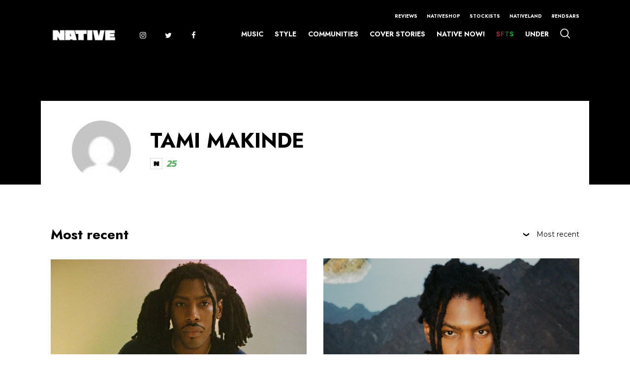

--- FILE ---
content_type: text/html; charset=UTF-8
request_url: https://thenativemag.com/tag/mandy-and-the-jungle/
body_size: 29836
content:
<!doctype html>
<html lang="en-US">
<head>
	<meta charset="UTF-8">
	<meta name="viewport" content="width=device-width, initial-scale=1">
	<link rel="profile" href="https://gmpg.org/xfn/11">

	<!-- Fonts -->
	<link href="https://fonts.googleapis.com/css?family=Kanit:400,600i,700i,700|Raleway:400,700,800&display=swap" rel="stylesheet">
	
	<!-- Swiper slider -->
	<link rel="stylesheet" href="https://cdnjs.cloudflare.com/ajax/libs/Swiper/5.3.7/css/swiper.min.css">

	<link rel="stylesheet" href="https://thenativemag.com/wp-content/themes/native_heue-digital/style.css">
	<link rel="stylesheet" href="https://thenativemag.com/wp-content/themes/native_heue-digital/style-new.css">

	<meta name='robots' content='index, follow, max-image-preview:large, max-snippet:-1, max-video-preview:-1' />

	<!-- This site is optimized with the Yoast SEO Premium plugin v23.5 (Yoast SEO v23.5) - https://yoast.com/wordpress/plugins/seo/ -->
	<title>Mandy and The Jungle Archives - The NATIVE</title>
	<link rel="canonical" href="https://thenativemag.com/tag/mandy-and-the-jungle/" />
	<meta property="og:locale" content="en_US" />
	<meta property="og:type" content="article" />
	<meta property="og:title" content="Mandy and The Jungle Archives" />
	<meta property="og:url" content="https://thenativemag.com/tag/mandy-and-the-jungle/" />
	<meta property="og:site_name" content="The NATIVE" />
	<meta name="twitter:card" content="summary_large_image" />
	<meta name="twitter:site" content="@NativeMag" />
	<script type="application/ld+json" class="yoast-schema-graph">{"@context":"https://schema.org","@graph":[{"@type":"CollectionPage","@id":"https://thenativemag.com/tag/mandy-and-the-jungle/","url":"https://thenativemag.com/tag/mandy-and-the-jungle/","name":"Mandy and The Jungle Archives - The NATIVE","isPartOf":{"@id":"https://thenativemag.com/#website"},"primaryImageOfPage":{"@id":"https://thenativemag.com/tag/mandy-and-the-jungle/#primaryimage"},"image":{"@id":"https://thenativemag.com/tag/mandy-and-the-jungle/#primaryimage"},"thumbnailUrl":"https://thenativemag.com/wp-content/uploads/2020/03/pjimage-4-3.jpg","breadcrumb":{"@id":"https://thenativemag.com/tag/mandy-and-the-jungle/#breadcrumb"},"inLanguage":"en-US"},{"@type":"ImageObject","inLanguage":"en-US","@id":"https://thenativemag.com/tag/mandy-and-the-jungle/#primaryimage","url":"https://thenativemag.com/wp-content/uploads/2020/03/pjimage-4-3.jpg","contentUrl":"https://thenativemag.com/wp-content/uploads/2020/03/pjimage-4-3.jpg","width":1125,"height":549},{"@type":"BreadcrumbList","@id":"https://thenativemag.com/tag/mandy-and-the-jungle/#breadcrumb","itemListElement":[{"@type":"ListItem","position":1,"name":"Home","item":"https://thenativemag.com/"},{"@type":"ListItem","position":2,"name":"Mandy and The Jungle"}]},{"@type":"WebSite","@id":"https://thenativemag.com/#website","url":"https://thenativemag.com/","name":"The NATIVE","description":"For The Young African Dreamer","publisher":{"@id":"https://thenativemag.com/#organization"},"potentialAction":[{"@type":"SearchAction","target":{"@type":"EntryPoint","urlTemplate":"https://thenativemag.com/?s={search_term_string}"},"query-input":{"@type":"PropertyValueSpecification","valueRequired":true,"valueName":"search_term_string"}}],"inLanguage":"en-US"},{"@type":"Organization","@id":"https://thenativemag.com/#organization","name":"The NATIVE","url":"https://thenativemag.com/","logo":{"@type":"ImageObject","inLanguage":"en-US","@id":"https://thenativemag.com/#/schema/logo/image/","url":"https://thenativemag.com/wp-content/uploads/2023/06/NATIVE-LOGO-BLACK-1-1.png","contentUrl":"https://thenativemag.com/wp-content/uploads/2023/06/NATIVE-LOGO-BLACK-1-1.png","width":2000,"height":396,"caption":"The NATIVE"},"image":{"@id":"https://thenativemag.com/#/schema/logo/image/"},"sameAs":["https://web.facebook.com/TheNativeMagazine/","https://x.com/NativeMag"]}]}</script>
	<!-- / Yoast SEO Premium plugin. -->


<link rel="alternate" type="application/rss+xml" title="The NATIVE &raquo; Feed" href="https://thenativemag.com/feed/" />
<link rel="alternate" type="application/rss+xml" title="The NATIVE &raquo; Comments Feed" href="https://thenativemag.com/comments/feed/" />
<link rel="alternate" type="application/rss+xml" title="The NATIVE &raquo; Mandy and The Jungle Tag Feed" href="https://thenativemag.com/tag/mandy-and-the-jungle/feed/" />
<script type="text/javascript">
/* <![CDATA[ */
window._wpemojiSettings = {"baseUrl":"https:\/\/s.w.org\/images\/core\/emoji\/14.0.0\/72x72\/","ext":".png","svgUrl":"https:\/\/s.w.org\/images\/core\/emoji\/14.0.0\/svg\/","svgExt":".svg","source":{"concatemoji":"https:\/\/thenativemag.com\/wp-includes\/js\/wp-emoji-release.min.js?ver=cf256b267216394e4b1d9a49eff7b0ac"}};
/*! This file is auto-generated */
!function(i,n){var o,s,e;function c(e){try{var t={supportTests:e,timestamp:(new Date).valueOf()};sessionStorage.setItem(o,JSON.stringify(t))}catch(e){}}function p(e,t,n){e.clearRect(0,0,e.canvas.width,e.canvas.height),e.fillText(t,0,0);var t=new Uint32Array(e.getImageData(0,0,e.canvas.width,e.canvas.height).data),r=(e.clearRect(0,0,e.canvas.width,e.canvas.height),e.fillText(n,0,0),new Uint32Array(e.getImageData(0,0,e.canvas.width,e.canvas.height).data));return t.every(function(e,t){return e===r[t]})}function u(e,t,n){switch(t){case"flag":return n(e,"\ud83c\udff3\ufe0f\u200d\u26a7\ufe0f","\ud83c\udff3\ufe0f\u200b\u26a7\ufe0f")?!1:!n(e,"\ud83c\uddfa\ud83c\uddf3","\ud83c\uddfa\u200b\ud83c\uddf3")&&!n(e,"\ud83c\udff4\udb40\udc67\udb40\udc62\udb40\udc65\udb40\udc6e\udb40\udc67\udb40\udc7f","\ud83c\udff4\u200b\udb40\udc67\u200b\udb40\udc62\u200b\udb40\udc65\u200b\udb40\udc6e\u200b\udb40\udc67\u200b\udb40\udc7f");case"emoji":return!n(e,"\ud83e\udef1\ud83c\udffb\u200d\ud83e\udef2\ud83c\udfff","\ud83e\udef1\ud83c\udffb\u200b\ud83e\udef2\ud83c\udfff")}return!1}function f(e,t,n){var r="undefined"!=typeof WorkerGlobalScope&&self instanceof WorkerGlobalScope?new OffscreenCanvas(300,150):i.createElement("canvas"),a=r.getContext("2d",{willReadFrequently:!0}),o=(a.textBaseline="top",a.font="600 32px Arial",{});return e.forEach(function(e){o[e]=t(a,e,n)}),o}function t(e){var t=i.createElement("script");t.src=e,t.defer=!0,i.head.appendChild(t)}"undefined"!=typeof Promise&&(o="wpEmojiSettingsSupports",s=["flag","emoji"],n.supports={everything:!0,everythingExceptFlag:!0},e=new Promise(function(e){i.addEventListener("DOMContentLoaded",e,{once:!0})}),new Promise(function(t){var n=function(){try{var e=JSON.parse(sessionStorage.getItem(o));if("object"==typeof e&&"number"==typeof e.timestamp&&(new Date).valueOf()<e.timestamp+604800&&"object"==typeof e.supportTests)return e.supportTests}catch(e){}return null}();if(!n){if("undefined"!=typeof Worker&&"undefined"!=typeof OffscreenCanvas&&"undefined"!=typeof URL&&URL.createObjectURL&&"undefined"!=typeof Blob)try{var e="postMessage("+f.toString()+"("+[JSON.stringify(s),u.toString(),p.toString()].join(",")+"));",r=new Blob([e],{type:"text/javascript"}),a=new Worker(URL.createObjectURL(r),{name:"wpTestEmojiSupports"});return void(a.onmessage=function(e){c(n=e.data),a.terminate(),t(n)})}catch(e){}c(n=f(s,u,p))}t(n)}).then(function(e){for(var t in e)n.supports[t]=e[t],n.supports.everything=n.supports.everything&&n.supports[t],"flag"!==t&&(n.supports.everythingExceptFlag=n.supports.everythingExceptFlag&&n.supports[t]);n.supports.everythingExceptFlag=n.supports.everythingExceptFlag&&!n.supports.flag,n.DOMReady=!1,n.readyCallback=function(){n.DOMReady=!0}}).then(function(){return e}).then(function(){var e;n.supports.everything||(n.readyCallback(),(e=n.source||{}).concatemoji?t(e.concatemoji):e.wpemoji&&e.twemoji&&(t(e.twemoji),t(e.wpemoji)))}))}((window,document),window._wpemojiSettings);
/* ]]> */
</script>
<link rel='stylesheet' id='bb-css-css' href='https://thenativemag.com/wp-content/plugins/scroll_magic_old/bestbugcore//assets/css/style.css?ver=1.4.5' type='text/css' media='all' />
<link rel='stylesheet' id='font-awesome-css' href='https://thenativemag.com/wp-content/plugins/scroll_magic_old/assets/libs/font-awesome/css/font-awesome.min.css?ver=cf256b267216394e4b1d9a49eff7b0ac' type='text/css' media='all' />
<link rel='stylesheet' id='font-scrollmagic-css' href='https://thenativemag.com/wp-content/plugins/scroll_magic_old/assets/libs/font-scrollmagic/style.css?ver=cf256b267216394e4b1d9a49eff7b0ac' type='text/css' media='all' />
<link rel='stylesheet' id='animate-css' href='https://thenativemag.com/wp-content/plugins/scroll_magic_old/assets/libs/animate/animate.min.css?ver=cf256b267216394e4b1d9a49eff7b0ac' type='text/css' media='all' />
<link rel='stylesheet' id='bb-scrollmagic-css' href='https://thenativemag.com/wp-content/plugins/scroll_magic_old//assets/css/bb-scrollmagic.css?ver=4.2.4' type='text/css' media='all' />
<style id='wp-emoji-styles-inline-css' type='text/css'>

	img.wp-smiley, img.emoji {
		display: inline !important;
		border: none !important;
		box-shadow: none !important;
		height: 1em !important;
		width: 1em !important;
		margin: 0 0.07em !important;
		vertical-align: -0.1em !important;
		background: none !important;
		padding: 0 !important;
	}
</style>
<link rel='stylesheet' id='wp-block-library-css' href='https://thenativemag.com/wp-includes/css/dist/block-library/style.min.css?ver=cf256b267216394e4b1d9a49eff7b0ac' type='text/css' media='all' />
<style id='safe-svg-svg-icon-style-inline-css' type='text/css'>
.safe-svg-cover{text-align:center}.safe-svg-cover .safe-svg-inside{display:inline-block;max-width:100%}.safe-svg-cover svg{height:100%;max-height:100%;max-width:100%;width:100%}

</style>
<style id='classic-theme-styles-inline-css' type='text/css'>
/*! This file is auto-generated */
.wp-block-button__link{color:#fff;background-color:#32373c;border-radius:9999px;box-shadow:none;text-decoration:none;padding:calc(.667em + 2px) calc(1.333em + 2px);font-size:1.125em}.wp-block-file__button{background:#32373c;color:#fff;text-decoration:none}
</style>
<style id='global-styles-inline-css' type='text/css'>
body{--wp--preset--color--black: #000000;--wp--preset--color--cyan-bluish-gray: #abb8c3;--wp--preset--color--white: #ffffff;--wp--preset--color--pale-pink: #f78da7;--wp--preset--color--vivid-red: #cf2e2e;--wp--preset--color--luminous-vivid-orange: #ff6900;--wp--preset--color--luminous-vivid-amber: #fcb900;--wp--preset--color--light-green-cyan: #7bdcb5;--wp--preset--color--vivid-green-cyan: #00d084;--wp--preset--color--pale-cyan-blue: #8ed1fc;--wp--preset--color--vivid-cyan-blue: #0693e3;--wp--preset--color--vivid-purple: #9b51e0;--wp--preset--gradient--vivid-cyan-blue-to-vivid-purple: linear-gradient(135deg,rgba(6,147,227,1) 0%,rgb(155,81,224) 100%);--wp--preset--gradient--light-green-cyan-to-vivid-green-cyan: linear-gradient(135deg,rgb(122,220,180) 0%,rgb(0,208,130) 100%);--wp--preset--gradient--luminous-vivid-amber-to-luminous-vivid-orange: linear-gradient(135deg,rgba(252,185,0,1) 0%,rgba(255,105,0,1) 100%);--wp--preset--gradient--luminous-vivid-orange-to-vivid-red: linear-gradient(135deg,rgba(255,105,0,1) 0%,rgb(207,46,46) 100%);--wp--preset--gradient--very-light-gray-to-cyan-bluish-gray: linear-gradient(135deg,rgb(238,238,238) 0%,rgb(169,184,195) 100%);--wp--preset--gradient--cool-to-warm-spectrum: linear-gradient(135deg,rgb(74,234,220) 0%,rgb(151,120,209) 20%,rgb(207,42,186) 40%,rgb(238,44,130) 60%,rgb(251,105,98) 80%,rgb(254,248,76) 100%);--wp--preset--gradient--blush-light-purple: linear-gradient(135deg,rgb(255,206,236) 0%,rgb(152,150,240) 100%);--wp--preset--gradient--blush-bordeaux: linear-gradient(135deg,rgb(254,205,165) 0%,rgb(254,45,45) 50%,rgb(107,0,62) 100%);--wp--preset--gradient--luminous-dusk: linear-gradient(135deg,rgb(255,203,112) 0%,rgb(199,81,192) 50%,rgb(65,88,208) 100%);--wp--preset--gradient--pale-ocean: linear-gradient(135deg,rgb(255,245,203) 0%,rgb(182,227,212) 50%,rgb(51,167,181) 100%);--wp--preset--gradient--electric-grass: linear-gradient(135deg,rgb(202,248,128) 0%,rgb(113,206,126) 100%);--wp--preset--gradient--midnight: linear-gradient(135deg,rgb(2,3,129) 0%,rgb(40,116,252) 100%);--wp--preset--font-size--small: 13px;--wp--preset--font-size--medium: 20px;--wp--preset--font-size--large: 36px;--wp--preset--font-size--x-large: 42px;--wp--preset--spacing--20: 0.44rem;--wp--preset--spacing--30: 0.67rem;--wp--preset--spacing--40: 1rem;--wp--preset--spacing--50: 1.5rem;--wp--preset--spacing--60: 2.25rem;--wp--preset--spacing--70: 3.38rem;--wp--preset--spacing--80: 5.06rem;--wp--preset--shadow--natural: 6px 6px 9px rgba(0, 0, 0, 0.2);--wp--preset--shadow--deep: 12px 12px 50px rgba(0, 0, 0, 0.4);--wp--preset--shadow--sharp: 6px 6px 0px rgba(0, 0, 0, 0.2);--wp--preset--shadow--outlined: 6px 6px 0px -3px rgba(255, 255, 255, 1), 6px 6px rgba(0, 0, 0, 1);--wp--preset--shadow--crisp: 6px 6px 0px rgba(0, 0, 0, 1);}:where(.is-layout-flex){gap: 0.5em;}:where(.is-layout-grid){gap: 0.5em;}body .is-layout-flow > .alignleft{float: left;margin-inline-start: 0;margin-inline-end: 2em;}body .is-layout-flow > .alignright{float: right;margin-inline-start: 2em;margin-inline-end: 0;}body .is-layout-flow > .aligncenter{margin-left: auto !important;margin-right: auto !important;}body .is-layout-constrained > .alignleft{float: left;margin-inline-start: 0;margin-inline-end: 2em;}body .is-layout-constrained > .alignright{float: right;margin-inline-start: 2em;margin-inline-end: 0;}body .is-layout-constrained > .aligncenter{margin-left: auto !important;margin-right: auto !important;}body .is-layout-constrained > :where(:not(.alignleft):not(.alignright):not(.alignfull)){max-width: var(--wp--style--global--content-size);margin-left: auto !important;margin-right: auto !important;}body .is-layout-constrained > .alignwide{max-width: var(--wp--style--global--wide-size);}body .is-layout-flex{display: flex;}body .is-layout-flex{flex-wrap: wrap;align-items: center;}body .is-layout-flex > *{margin: 0;}body .is-layout-grid{display: grid;}body .is-layout-grid > *{margin: 0;}:where(.wp-block-columns.is-layout-flex){gap: 2em;}:where(.wp-block-columns.is-layout-grid){gap: 2em;}:where(.wp-block-post-template.is-layout-flex){gap: 1.25em;}:where(.wp-block-post-template.is-layout-grid){gap: 1.25em;}.has-black-color{color: var(--wp--preset--color--black) !important;}.has-cyan-bluish-gray-color{color: var(--wp--preset--color--cyan-bluish-gray) !important;}.has-white-color{color: var(--wp--preset--color--white) !important;}.has-pale-pink-color{color: var(--wp--preset--color--pale-pink) !important;}.has-vivid-red-color{color: var(--wp--preset--color--vivid-red) !important;}.has-luminous-vivid-orange-color{color: var(--wp--preset--color--luminous-vivid-orange) !important;}.has-luminous-vivid-amber-color{color: var(--wp--preset--color--luminous-vivid-amber) !important;}.has-light-green-cyan-color{color: var(--wp--preset--color--light-green-cyan) !important;}.has-vivid-green-cyan-color{color: var(--wp--preset--color--vivid-green-cyan) !important;}.has-pale-cyan-blue-color{color: var(--wp--preset--color--pale-cyan-blue) !important;}.has-vivid-cyan-blue-color{color: var(--wp--preset--color--vivid-cyan-blue) !important;}.has-vivid-purple-color{color: var(--wp--preset--color--vivid-purple) !important;}.has-black-background-color{background-color: var(--wp--preset--color--black) !important;}.has-cyan-bluish-gray-background-color{background-color: var(--wp--preset--color--cyan-bluish-gray) !important;}.has-white-background-color{background-color: var(--wp--preset--color--white) !important;}.has-pale-pink-background-color{background-color: var(--wp--preset--color--pale-pink) !important;}.has-vivid-red-background-color{background-color: var(--wp--preset--color--vivid-red) !important;}.has-luminous-vivid-orange-background-color{background-color: var(--wp--preset--color--luminous-vivid-orange) !important;}.has-luminous-vivid-amber-background-color{background-color: var(--wp--preset--color--luminous-vivid-amber) !important;}.has-light-green-cyan-background-color{background-color: var(--wp--preset--color--light-green-cyan) !important;}.has-vivid-green-cyan-background-color{background-color: var(--wp--preset--color--vivid-green-cyan) !important;}.has-pale-cyan-blue-background-color{background-color: var(--wp--preset--color--pale-cyan-blue) !important;}.has-vivid-cyan-blue-background-color{background-color: var(--wp--preset--color--vivid-cyan-blue) !important;}.has-vivid-purple-background-color{background-color: var(--wp--preset--color--vivid-purple) !important;}.has-black-border-color{border-color: var(--wp--preset--color--black) !important;}.has-cyan-bluish-gray-border-color{border-color: var(--wp--preset--color--cyan-bluish-gray) !important;}.has-white-border-color{border-color: var(--wp--preset--color--white) !important;}.has-pale-pink-border-color{border-color: var(--wp--preset--color--pale-pink) !important;}.has-vivid-red-border-color{border-color: var(--wp--preset--color--vivid-red) !important;}.has-luminous-vivid-orange-border-color{border-color: var(--wp--preset--color--luminous-vivid-orange) !important;}.has-luminous-vivid-amber-border-color{border-color: var(--wp--preset--color--luminous-vivid-amber) !important;}.has-light-green-cyan-border-color{border-color: var(--wp--preset--color--light-green-cyan) !important;}.has-vivid-green-cyan-border-color{border-color: var(--wp--preset--color--vivid-green-cyan) !important;}.has-pale-cyan-blue-border-color{border-color: var(--wp--preset--color--pale-cyan-blue) !important;}.has-vivid-cyan-blue-border-color{border-color: var(--wp--preset--color--vivid-cyan-blue) !important;}.has-vivid-purple-border-color{border-color: var(--wp--preset--color--vivid-purple) !important;}.has-vivid-cyan-blue-to-vivid-purple-gradient-background{background: var(--wp--preset--gradient--vivid-cyan-blue-to-vivid-purple) !important;}.has-light-green-cyan-to-vivid-green-cyan-gradient-background{background: var(--wp--preset--gradient--light-green-cyan-to-vivid-green-cyan) !important;}.has-luminous-vivid-amber-to-luminous-vivid-orange-gradient-background{background: var(--wp--preset--gradient--luminous-vivid-amber-to-luminous-vivid-orange) !important;}.has-luminous-vivid-orange-to-vivid-red-gradient-background{background: var(--wp--preset--gradient--luminous-vivid-orange-to-vivid-red) !important;}.has-very-light-gray-to-cyan-bluish-gray-gradient-background{background: var(--wp--preset--gradient--very-light-gray-to-cyan-bluish-gray) !important;}.has-cool-to-warm-spectrum-gradient-background{background: var(--wp--preset--gradient--cool-to-warm-spectrum) !important;}.has-blush-light-purple-gradient-background{background: var(--wp--preset--gradient--blush-light-purple) !important;}.has-blush-bordeaux-gradient-background{background: var(--wp--preset--gradient--blush-bordeaux) !important;}.has-luminous-dusk-gradient-background{background: var(--wp--preset--gradient--luminous-dusk) !important;}.has-pale-ocean-gradient-background{background: var(--wp--preset--gradient--pale-ocean) !important;}.has-electric-grass-gradient-background{background: var(--wp--preset--gradient--electric-grass) !important;}.has-midnight-gradient-background{background: var(--wp--preset--gradient--midnight) !important;}.has-small-font-size{font-size: var(--wp--preset--font-size--small) !important;}.has-medium-font-size{font-size: var(--wp--preset--font-size--medium) !important;}.has-large-font-size{font-size: var(--wp--preset--font-size--large) !important;}.has-x-large-font-size{font-size: var(--wp--preset--font-size--x-large) !important;}
.wp-block-navigation a:where(:not(.wp-element-button)){color: inherit;}
:where(.wp-block-post-template.is-layout-flex){gap: 1.25em;}:where(.wp-block-post-template.is-layout-grid){gap: 1.25em;}
:where(.wp-block-columns.is-layout-flex){gap: 2em;}:where(.wp-block-columns.is-layout-grid){gap: 2em;}
.wp-block-pullquote{font-size: 1.5em;line-height: 1.6;}
</style>
<link rel='stylesheet' id='ajax-load-more-css' href='https://thenativemag.com/wp-content/plugins/ajax-load-more/build/frontend/ajax-load-more.min.css?ver=7.1.3' type='text/css' media='all' />
<script type="text/javascript" src="https://thenativemag.com/wp-includes/js/jquery/jquery.min.js?ver=3.7.1" id="jquery-core-js"></script>
<script type="text/javascript" src="https://thenativemag.com/wp-includes/js/jquery/jquery-migrate.min.js?ver=3.4.1" id="jquery-migrate-js"></script>
<link rel="https://api.w.org/" href="https://thenativemag.com/wp-json/" /><link rel="alternate" type="application/json" href="https://thenativemag.com/wp-json/wp/v2/tags/3024" /><link rel="EditURI" type="application/rsd+xml" title="RSD" href="https://thenativemag.com/xmlrpc.php?rsd" />
<!-- Google Tag Manager -->
<script>(function(w,d,s,l,i){w[l]=w[l]||[];w[l].push({'gtm.start':
new Date().getTime(),event:'gtm.js'});var f=d.getElementsByTagName(s)[0],
j=d.createElement(s),dl=l!='dataLayer'?'&l='+l:'';j.async=true;j.src=
'https://www.googletagmanager.com/gtm.js?id='+i+dl;f.parentNode.insertBefore(j,f);
})(window,document,'script','dataLayer','GTM-5HLKQCZ');</script>
<!-- End Google Tag Manager -->

<script id="mcjs">!function(c,h,i,m,p){m=c.createElement(h),p=c.getElementsByTagName(h)[0],m.async=1,m.src=i,p.parentNode.insertBefore(m,p)}(document,"script","https://chimpstatic.com/mcjs-connected/js/users/ad41e1e28bd9d5c082a01a463/5700fb25b134f6d15a480a5a4.js");</script>

<!-- Hotjar Tracking Code for https://thenativemag.com/ -->
<script>
    (function(h,o,t,j,a,r){
        h.hj=h.hj||function(){(h.hj.q=h.hj.q||[]).push(arguments)};
        h._hjSettings={hjid:2615302,hjsv:6};
        a=o.getElementsByTagName('head')[0];
        r=o.createElement('script');r.async=1;
        r.src=t+h._hjSettings.hjid+j+h._hjSettings.hjsv;
        a.appendChild(r);
    })(window,document,'https://static.hotjar.com/c/hotjar-','.js?sv=');
</script>

<!-- Twitter conversion tracking event code -->
<script type="text/javascript">
  // Insert Twitter Event ID
  twq('event', 'tw-od6rz-od6s0', {
  });
</script>
<!-- End Twitter conversion tracking event code -->

<!-- Twitter conversion tracking base code -->
<script>
!function(e,t,n,s,u,a){e.twq||(s=e.twq=function(){s.exe?s.exe.apply(s,arguments):s.queue.push(arguments);
},s.version='1.1',s.queue=[],u=t.createElement(n),u.async=!0,u.src='https://static.ads-twitter.com/uwt.js',
a=t.getElementsByTagName(n)[0],a.parentNode.insertBefore(u,a))}(window,document,'script');
twq('config','od6rz');
</script>
<!-- End Twitter conversion tracking base code -->

<!-- Begin Chartbeat tracking code -->
<script type="text/javascript">
    (function () {
        function contains(selector, text) {
            var elements = document.querySelectorAll(selector);
            return Array.prototype.filter.call(elements, function (element) {
                return RegExp(text).test(element.textContent);
            });
        }
        var authorNames;
        try {
            if (document.querySelector('meta[name="author"]')) {
                authorNames = document.querySelector('meta[name="author"]').content;
            } else if (contains('p', /^Words by/).length != 0) {
                authorNames = contains('p', /^Words by/)[0].innerText.split('Words by ')[1];
            } else if (document.querySelector('p[class="author"]')) {
                authorNames = document.querySelector('p[class="author"]').innerText.split("by ",)[1];
            } else {
                authorNames = "The Native Mag";
            }
        } catch (e) {
            console.log(e.message);
            authorNames = "The Native Mag";
        }
        
        /** CONFIGURATION START **/
        var _sf_async_config = window._sf_async_config = (window._sf_async_config || {});
        _sf_async_config.uid = 67059;
        _sf_async_config.domain = 'thenativemag.com'; //CHANGE THIS TO THE ROOT DOMAIN
        _sf_async_config.flickerControl = false;
        _sf_async_config.useCanonical = true;
        _sf_async_config.useCanonicalDomain = true;
        _sf_async_config.sections = ''; // CHANGE THIS TO YOUR SECTION NAME(s)
        _sf_async_config.authors = authorNames; // CHANGE THIS TO YOUR AUTHOR NAME(s)
        /** CONFIGURATION END **/
        function loadChartbeat() {
            var e = document.createElement('script');
            var n = document.getElementsByTagName('script')[0];
            e.type = 'text/javascript';
            e.async = true;
            e.src = '//static.chartbeat.com/js/chartbeat.js';;
            n.parentNode.insertBefore(e, n);
        }
        loadChartbeat();
    })();
</script>
<script async src="//static.chartbeat.com/js/chartbeat_mab.js"></script>
<!-- End Chartbeat tracking code -->		<script>
			document.documentElement.className = document.documentElement.className.replace('no-js', 'js');
		</script>
				<style>
			.no-js img.lazyload {
				display: none;
			}

			figure.wp-block-image img.lazyloading {
				min-width: 150px;
			}

						.lazyload, .lazyloading {
				opacity: 0;
			}

			.lazyloaded {
				opacity: 1;
				transition: opacity 400ms;
				transition-delay: 0ms;
			}

					</style>
		<meta name="generator" content="Elementor 3.25.9; features: additional_custom_breakpoints, e_optimized_control_loading; settings: css_print_method-external, google_font-enabled, font_display-auto">
<style type="text/css">.recentcomments a{display:inline !important;padding:0 !important;margin:0 !important;}</style>			<style>
				.e-con.e-parent:nth-of-type(n+4):not(.e-lazyloaded):not(.e-no-lazyload),
				.e-con.e-parent:nth-of-type(n+4):not(.e-lazyloaded):not(.e-no-lazyload) * {
					background-image: none !important;
				}
				@media screen and (max-height: 1024px) {
					.e-con.e-parent:nth-of-type(n+3):not(.e-lazyloaded):not(.e-no-lazyload),
					.e-con.e-parent:nth-of-type(n+3):not(.e-lazyloaded):not(.e-no-lazyload) * {
						background-image: none !important;
					}
				}
				@media screen and (max-height: 640px) {
					.e-con.e-parent:nth-of-type(n+2):not(.e-lazyloaded):not(.e-no-lazyload),
					.e-con.e-parent:nth-of-type(n+2):not(.e-lazyloaded):not(.e-no-lazyload) * {
						background-image: none !important;
					}
				}
			</style>
			<link rel="icon" href="https://thenativemag.com/wp-content/uploads/2019/12/native-logo-letter.png" sizes="32x32" />
<link rel="icon" href="https://thenativemag.com/wp-content/uploads/2019/12/native-logo-letter.png" sizes="192x192" />
<link rel="apple-touch-icon" href="https://thenativemag.com/wp-content/uploads/2019/12/native-logo-letter.png" />
<meta name="msapplication-TileImage" content="https://thenativemag.com/wp-content/uploads/2019/12/native-logo-letter.png" />
<style id="sccss">/* Enter Your Custom CSS Here */

@font-face {
  font-family: 'antonregular';
  src: url('../anton-regular-webfont.woff2') format('woff2'),
       url('../anton-regular-webfont.woff') format('woff');
  font-weight: normal;
  font-style: normal;
}

/*caption css*/
.single .single-article-wrap img {
	margin-bottom: 10px !important;
}

figcaption {
	font-size: 70% !important;
}

/*NHS 2024*/
.postid-87355 .main-content {
background-image: url(https://thenativemag.com/wp-content/uploads/2024/11/HORROR-STORIES-TEMPLATE-bg.png) !important;
background-position: center !important;
background-repeat: repeat !important;
background-color: #55090a !important;
}

.postid-87355 p {
	color: #ffffff !important;
}
/*end NHS 2024*/


/*NHS-2 2024*/
.postid-87444 .main-content {
background-image: url(https://thenativemag.com/wp-content/uploads/2024/11/GIRLS-WHO-FLEW-AT-NIGHT-1.png) !important;
background-position: center !important;
background-repeat: repeat !important;
background-color: #1a2d48 !important;
}

.postid-87444 p {
	color: #ffffff !important;
}
/*end NHS-2 2024*/

/*NHS-3 2024*/
.postid-87530 .main-content {
background-image: url(https://thenativemag.com/wp-content/uploads/2024/11/Witch-Tree-On-This-Haunted-Hill-Shall-I-Climb-Into.png) !important;
background-position: center !important;
background-repeat: repeat !important;
background-color: #183F18 !important;
}

.postid-87530 p {
	color: #ffffff !important;
}
/*end NHS-3 2024*/

/*Trifecta 2024*/
.postid-87067 .main-content {
background-position: center !important;
background-repeat: repeat !important;
background-color: #000000 !important;
}

.postid-87067 p {
	color: #ffffff !important;
}

.postid-87067 h4 {
	color: #fdb515 !important;
}

.postid-87067 a {
	color: #fdb515 !important;
}

.postid-87067 h5 {
	font-size: 20px !important;
	color: #fdb515 !important;
}
/*end Trifecta 2024*/

/*Native Now Page 2023*/
.page-id-81540 .elementor-81540 .elementor-element.elementor-element-9080d35 .elementor-heading-title {
font-family: "Anton" !important;
}

.page-id-81540 .elementor-81540 .elementor-element.elementor-element-9080d35 .elementor-heading-title a {
font-family: "Anton" !important;
}
/*end Native Now Test Page 2023*/

/*Native Now Test Page 2023*/
.page-id-83584 .elementor-83584 .elementor-element.elementor-element-9080d35 .elementor-heading-title {
font-family: "Anton" !important;
}

.page-id-83584 .elementor-83584 .elementor-element.elementor-element-9080d35 .elementor-heading-title a {
font-family: "Anton" !important;
}
/*end Native Now Test Page 2023*/

.main-header.active .main-header-content-wrap .logo-wrap .custom-logo-link img {
opacity: 1 !important;
}

/*Internet Girl Interview*/

.postid-81995 .cover-wrapper {
background: #111111 !important;
}

.postid-81995 .elementor-element .elementor-widget-container p {
	color: #ffffff;
}

/*End Internet Girl Interview*/

.wp-video {
margin: auto !important;
}

.single-article-wrap h2,
.single-article-wrap h3,
.single-article-wrap h4,
.single-article-wrap h5 {
max-width: 75vw !important;
padding: 0 52px !important;
margin-bottom: 20px !important;
}

@media (min-width: 1290px) {
.single-article-wrap h2,
.single-article-wrap h3,
.single-article-wrap h4,
.single-article-wrap h5 {
  max-width: 75vw !important;
  padding: 0 58px !important;
  margin-bottom: 20px !important;
}
}

@media (min-width: 200px) and (max-width: 650px) {
.single-article-wrap h2,
.single-article-wrap h3,
.single-article-wrap h4,
.single-article-wrap h5 {
  margin: auto;
  padding: 0 !important;
  max-width: 92.5vw !important;
  line-height: 30px;
}
}

@media (min-width: 660px) and (max-width: 768px) {
.single-article-wrap h2,
.single-article-wrap h3,
.single-article-wrap h4,
.single-article-wrap h5 {
  margin: auto;
  padding: 0 1vw !important;
  max-width: 98vw !important;
  line-height: 30px;
}
}

@media (min-width: 770px) and (max-width: 1024px) {
.single-article-wrap h2,
.single-article-wrap h3,
.single-article-wrap h4,
.single-article-wrap h5 {
  margin: auto;
  padding: 0 0.5vw !important;
  max-width: 98vw !important;
  line-height: 30px;
}
}

@media (min-width: 1025px) and (max-width: 1280px) {
.single-article-wrap h2,
.single-article-wrap h3,
.single-article-wrap h4,
.single-article-wrap h5 {
  padding: 0 52px !important;
  max-width: 75vw !important;
  line-height: 30px;
}
}

.single-article-wrap .one-article h3 {
margin: auto !important;
margin-bottom: 0.5vw !important;
padding: 0 !important;
max-width: 100% !important;
}

.single-article-wrap .one-article p {
padding: 0 !important;
}

@media only screen and (max-width: 768px) {
.single-article-wrap .teaser {
  padding: 0 !important;
}
}

.category-three-column-wrap .three-column-articles-wrap .one-article,
.category-three-column-wrap .two-column-articles-wrap .one-article,
.category-two-column-wrap .three-column-articles-wrap .one-article,
.category-two-column-wrap .two-column-articles-wrap .one-article {
word-wrap: break-word !important;
}

.one-article h3 {
word-wrap: break-word !important;
}

.single-article-wrap .single-article-content-header h1 {
word-wrap: break-word !important;
}

/*projects missed 2023*/

.postid-83164 .single-article-wrap {
background: #090914 !important;
}

.postid-83164 .single-article-wrap .single-article-content-header {
background: #090914 !important;
}

.postid-83164 .single-article-wrap .single-article-content-header h1 {
color: #fff !important;
}

.postid-83164 .single-article-wrap p {
color: #fff !important;
}

.postid-83164 .single-article-wrap p a {
color: #ece098 !important;
}

.postid-83164 .single-article-wrap h3 {
color: #fff !important;
text-transform: none !important;
}

.postid-83164
.single-article-wrap
.single-article-content-header
.single-article-author
a {
color: #ece098 !important;
}

.postid-83164
.single-article-wrap
.single-article-content-header
.single-article-author {
color: #ffffff !important;
}

.postid-83164
.single-article-wrap
.single-article-content-header
.single-article-share-links
ul
li
a {
color: #ffffff !important;
}

.postid-83164 .single-article-wrap .one-article h3 {
color: #fff !important;
text-transform: uppercase !important;
}
/*end projects missed 2023*/

/*homegrown photo essay 2024*/

.postid-86688 .single-article-wrap {
background: #090914 !important;
}

.postid-86688 .single-article-wrap .single-article-content-header {
background: #090914 !important;
}

.postid-86688 .single-article-wrap .single-article-content-header h1 {
color: #fff !important;
}

.postid-86688 .single-article-wrap p {
color: #fff !important;
}

.postid-86688 .single-article-wrap p a {
color: #ece098 !important;
}

.postid-86688 .single-article-wrap h3 {
color: #fff !important;
text-transform: none !important;
}

.postid-86688
.single-article-wrap
.single-article-content-header
.single-article-author
a {
color: #ece098 !important;
}

.postid-86688
.single-article-wrap
.single-article-content-header
.single-article-author {
color: #ffffff !important;
}

.postid-86688
.single-article-wrap
.single-article-content-header
.single-article-share-links
ul
li
a {
color: #ffffff !important;
}

.postid-86688 .single-article-wrap .one-article h3 {
color: #fff !important;
text-transform: uppercase !important;
}
/*End homegrown photo essay 2024*/

/*Odeal cover story*/
.postid-88887 .cover-wrapper #credits p span {
color: #ffffff !important;
line-height: 13px !important;
}

.postid-88887 .cover-wrapper .cover-featured-image-ab h1 {
color: #EAAC2C !important;
}

.postid-88887 .cover-wrapper .cover-featured-image-ab p.author {
color: #ffffff !important;
}

@media (max-width: 500px) {
.postid-88887 .cover-wrapper .cover-featured-image-ab h1 {
  line-height: 48px !important;
}
}

@media (min-width: 1025px) and (max-width: 1600px) {
.postid-88887 .cover-wrapper .cover-featured-image-ab h1 {
  line-height: 100px !important;
}
}

@media (min-width: 321px) and (max-width: 420px) {
.postid-88887 .cover-wrapper .cover-featured-image {
  background-position: 55% 50% !important;
	opacity: 0.8 !important;
}
}

@media (min-width: 420px) and (max-width: 500px) {
.postid-88887 .cover-wrapper .cover-featured-image {
  background-position: 50% 50% !important;
	opacity: 0.8 !important;
}
}

@media (min-width: 1025px) and (max-width: 1600px){
	.postid-88887 .cover-wrapper .cover-featured-image{
	background-position: 30% 5% !important;
	opacity: 0.9 !important;
	}
}

@media (min-width: 501px) and (max-width: 1025px){
	.postid-88887 .cover-wrapper .cover-featured-image{
	background-position: 50% 50% !important;
	}
}

.postid-88887 .elementor-widget-image .widget-image-caption {
font-family: 'Kanit' !important;
margin-top: 15px !important;
color: #b8b8b8 !important;
}

/*end Odeal cover story*/

/*Adekunle G Native Now cover story*/
.postid-83559 .cover-wrapper #credits p span {
color: #ffffff !important;
line-height: 13px !important;
}

.postid-83559 .cover-wrapper .cover-featured-image-ab h1 {
color: #EFB41E !important;
}

.postid-83559 .cover-wrapper .cover-featured-image-ab p.author {
color: #ffffff !important;
}

@media (max-width: 500px) {
.postid-83559 .cover-wrapper .cover-featured-image-ab h1 {
  line-height: 48px !important;
}
}

@media (min-width: 1025px) and (max-width: 1600px) {
.postid-83559 .cover-wrapper .cover-featured-image-ab h1 {
  line-height: 100px !important;
}
}

@media (min-width: 321px) and (max-width: 420px) {
.postid-83559 .cover-wrapper .cover-featured-image {
  background-position: 55% 50% !important;
}
}

.postid-83559 .elementor-widget-image .widget-image-caption {
font-family: 'Kanit' !important;
margin-top: 15px !important;
color: #b8b8b8 !important;
}

/*end Adekunle G Native Now cover story*/

/*Davido Native Now cover story*/
.postid-81995 .cover-wrapper #credits p span {
color: #ffffff !important;
line-height: 13px !important;
}

.postid-81995 .cover-wrapper .cover-featured-image-ab h1 {
color: #f5f72e !important;
}

.postid-81995 .cover-wrapper .cover-featured-image-ab p.author {
color: #ffffff !important;
}

@media (max-width: 500px) {
.postid-81995 .cover-wrapper .cover-featured-image-ab h1 {
  line-height: 48px !important;
}
}

@media (min-width: 1025px) and (max-width: 1600px) {
.postid-81995 .cover-wrapper .cover-featured-image-ab h1 {
  line-height: 100px !important;
}
}

@media (min-width: 321px) and (max-width: 420px) {
.postid-81995 .cover-wrapper .cover-featured-image {
  background-position: 55% 50% !important;
}
}
/*end Davido Native Now cover story*/

.nativenow-menu a {
background: #f5f72e !important;
}

/*Davido Native Now alt cover story*/
.postid-82069 .cover-wrapper #credits p span {
color: #ffffff !important;
line-height: 13px !important;
}

.postid-82069 .cover-wrapper .cover-featured-image-ab h1 {
color: #f5f72e !important;
}

.postid-82069 .cover-wrapper .cover-featured-image-ab p.author {
color: #ffffff !important;
}

@media (max-width: 500px) {
.postid-82069 .cover-wrapper .cover-featured-image-ab h1 {
  line-height: 48px !important;
}
}

@media (min-width: 1025px) and (max-width: 1600px) {
.postid-82069 .cover-wrapper .cover-featured-image-ab h1 {
  line-height: 100px !important;
}
}

@media (min-width: 321px) and (max-width: 420px) {
.postid-82069 .cover-wrapper .cover-featured-image {
  background-position: 55% 50% !important;
}
}

@media (min-width: 321px) and (max-width: 420px) {
.postid-82069 .cover-wrapper .cover-featured-image {
  background-position: 13% 50% !important;
}
}
/*end Davido Native Now alt cover story*/


/*Damson cover story*/

.postid-57389 .cover-wrapper .cover-featured-image-ab h1 {
color: #708238 !important;
}

.postid-57389 .cover-wrapper .cover-featured-image-ab p.author {
color: #708238 !important;
}

@media (max-width: 500px) {
.postid-57389 .cover-wrapper .cover-featured-image-ab h1 {
  line-height: 60px !important;
}
}

@media (min-width: 1025px) and (max-width: 1600px) {
.postid-57389 .cover-wrapper .cover-featured-image-ab h1 {
  line-height: 100px !important;
}
}

@media (min-width: 321px) and (max-width: 420px) {
.postid-57389 .cover-wrapper .cover-featured-image {
  background-position: 50% 50% !important;
}
}
/*end Damson cover story*/
/*elsa cover story*/

.postid-59786 .cover-wrapper .cover-featured-image-ab h1 {
color: #ffd04b !important;
}

.postid-59786 .cover-wrapper .cover-featured-image-ab p.author {
color: #ffd04b !important;
}

@media (max-width: 500px) {
.postid-59786 .cover-wrapper .cover-featured-image-ab h1 {
  line-height: 60px !important;
}
}

@media (min-width: 1025px) and (max-width: 1600px) {
.postid-59786 .cover-wrapper .cover-featured-image-ab h1 {
  line-height: 100px !important;
}
}

@media (min-width: 321px) and (max-width: 420px) {
.postid-59786 .cover-wrapper .cover-featured-image {
  background-position: 45% 50% !important;
}
}
/*end elsa cover story*/

.cover-wrapper #credits p span {
color: #ffffff !important;
line-height: 18px !important;
}

.cover-wrapper .is-content img {
margin-top: 30px !important;
margin-bottom: 30px !important;
}

@media (max-width: 780px) {
.cover-wrapper .credits-txt {
  margin-top: 50px !important;
}
}
/*Cover Story Featured Image*/

@media (min-width: 321px) and (max-width: 380px) {
.cover-featured-image {
  min-height: 95vh !important;
}
}

@media (max-width: 320px) {
.cover-featured-image {
  min-height: 95vh !important;
}
}

@media (min-width: 501px) and (max-width: 1024px) {
.cover-featured-image {
  min-height: 95vh !important;
}
}

@media (min-width: 375px) and (max-width: 500px) {
.cover-featured-image {
  min-height: 95vh !important;
}
}
/*burna review page*/

.postid-57407 .single-article-wrap {
background: #66655f !important;
}

.postid-57407 .single-article-wrap .single-article-content-header {
background: #66655f !important;
}

.postid-57407 .single-article-wrap .single-article-content-header h1 {
color: #fff !important;
}

.postid-57407 .single-article-wrap p {
color: #f1d78e !important;
}

.postid-57407
.single-article-wrap
.single-article-content-header
.single-article-author
a {
color: #fff !important;
}

.postid-57407
.single-article-wrap
.single-article-content-header
.single-article-author {
color: #f1d78e !important;
}

.postid-57407
.single-article-wrap
.single-article-content-header
.single-article-share-links
ul
li
a {
color: #fff !important;
}
/*burna review page end*/
/*teni wondaland review page*/

.postid-57544 .single-article-wrap {
background: #fd9937 !important;
}

.postid-57544 .single-article-wrap .single-article-content-header {
background: #fd9937 !important;
}

.postid-57544 .single-article-wrap .single-article-content-header h1 {
color: #2b0c5a !important;
}

.postid-57544 .single-article-wrap p {
color: #fefeb0 !important;
}

.postid-57544
.single-article-wrap
.single-article-content-header
.single-article-author
a {
color: #cc310d !important;
}

.postid-57544
.single-article-wrap
.single-article-content-header
.single-article-author {
color: #cc310d !important;
}

.postid-57544
.single-article-wrap
.single-article-content-header
.single-article-share-links
ul
li
a {
color: #2b0c5a !important;
}
/*end teni wondaland review page*/
/*wizkid review page*/

.postid-60093 .single-article-wrap {
background: #f8dd2a !important;
}

.postid-60093 .single-article-wrap .single-article-content-header {
background: #f8dd2a !important;
}

.postid-60093 .single-article-wrap .single-article-content-header h1 {
color: #ef0d12 !important;
}

.postid-60093 .single-article-wrap p {
color: #3a0046 !important;
}

postid-60093 .single-article-wrap p a {
color: #ef0d12 !important;
}

.postid-60093
.single-article-wrap
.single-article-content-header
.single-article-author
a {
color: #ef0d12 !important;
}

.postid-60093
.single-article-wrap
.single-article-content-header
.single-article-author {
color: #ef0d12 !important;
}

.postid-60093
.single-article-wrap
.single-article-content-header
.single-article-share-links
ul
li
a {
color: #3a0046 !important;
}
/*end wizkid review page*/
/*amaarae album review page*/

.postid-60302 .single-article-wrap {
background: #e03956 !important;
}

.postid-60302 .single-article-wrap .single-article-content-header {
background: #e03956 !important;
}

.postid-60302 .single-article-wrap .single-article-content-header h1 {
color: #0f1d29 !important;
}

.postid-60302 .single-article-wrap p {
color: #0f1d29 !important;
}

.postid-60302 .single-article-wrap p a {
color: #cfc5cb !important;
}

.postid-60302
.single-article-wrap
.single-article-content-header
.single-article-author
a {
color: #cfc5cb !important;
}

.postid-60302
.single-article-wrap
.single-article-content-header
.single-article-author {
color: #cfc5cb !important;
}

.postid-60302
.single-article-wrap
.single-article-content-header
.single-article-share-links
ul
li
a {
color: #cfc5cb !important;
}
/*end amaarae album review page*/
/*nasty c album review page*/

.postid-60310 .single-article-wrap {
background: #a7749c !important;
}

.postid-60310 .single-article-wrap .single-article-content-header {
background: #a7749c !important;
}

.postid-60310 .single-article-wrap .single-article-content-header h1 {
color: #ffffff !important;
}

.postid-60310 .single-article-wrap p {
color: #f8e0e7 !important;
}

.postid-60310 .single-article-wrap p a {
color: #dcaeab !important;
}

.postid-60310
.single-article-wrap
.single-article-content-header
.single-article-author
a {
color: #dcaeab !important;
}

.postid-60310
.single-article-wrap
.single-article-content-header
.single-article-author {
color: #dcaeab !important;
}

.postid-60310
.single-article-wrap
.single-article-content-header
.single-article-share-links
ul
li
a {
color: #dcaeab !important;
}
/*nasty c album review page*/
/*WIZ album review page*/

.postid-60315 .single-article-wrap {
background: #c4baae !important;
}

.postid-60315 .single-article-wrap .single-article-content-header {
background: #c4baae !important;
}

.postid-60315 .single-article-wrap .single-article-content-header h1 {
color: #161413 !important;
}

.postid-60315 .single-article-wrap p {
color: #161413 !important;
}

.postid-60315 .single-article-wrap p a {
color: #7f5d54 !important;
}

.postid-60315 .single-article-wrap hr {
color: #7f5d54 !important;
width: 92vw !important;
margin-block-start: 1em !important;
margin-block-end: 1em !important;
border-color: #7f5d54 !important;
}

.postid-60315
.single-article-wrap
.single-article-content-header
.single-article-author
a {
color: #7f5d54 !important;
}

.postid-60315
.single-article-wrap
.single-article-content-header
.single-article-author {
color: #7f5d54 !important;
}

.postid-60315
.single-article-wrap
.single-article-content-header
.single-article-share-links
ul
li
a {
color: #7f5d54 !important;
}
/*end WIZ album review page*/
/*adekunle gold album review page*/

.postid-60335 .single-article-wrap {
background: #4d7250 !important;
}

.postid-60335 .single-article-wrap .single-article-content-header {
background: #4d7250 !important;
}

.postid-60335 .single-article-wrap .single-article-content-header h1 {
color: #ffffff !important;
}

.postid-60335 .single-article-wrap p {
color: #e7fbf1 !important;
}

.postid-60335 .single-article-wrap p a {
color: #ffffff !important;
}

.postid-60335
.single-article-wrap
.single-article-content-header
.single-article-author
a {
color: #ffffff !important;
}

.postid-60335
.single-article-wrap
.single-article-content-header
.single-article-author {
color: #ffffff !important;
}

.postid-60335
.single-article-wrap
.single-article-content-header
.single-article-share-links
ul
li
a {
color: #ffffff !important;
}
/*end adekunle gold album review page*/
/*roots album review page*/

.postid-60344 .single-article-wrap {
background: #03250d !important;
}

.postid-60344 .single-article-wrap .single-article-content-header {
background: #03250d !important;
}

.postid-60344 .single-article-wrap .single-article-content-header h1 {
color: #ffffff !important;
}

.postid-60344 .single-article-wrap p {
color: #ca7829 !important;
}

.postid-60344 .single-article-wrap p a {
color: #8c2d1d !important;
}

.postid-60344
.single-article-wrap
.single-article-content-header
.single-article-author
a {
color: #8c2d1d !important;
}

.postid-60344
.single-article-wrap
.single-article-content-header
.single-article-author {
color: #8c2d1d !important;
}

.postid-60344
.single-article-wrap
.single-article-content-header
.single-article-share-links
ul
li
a {
color: #8c2d1d !important;
}
/*end roots album review page*/
/*olamide album review page*/

.postid-60402 .single-article-wrap {
background: #7d7b6f !important;
}

.postid-60402 .single-article-wrap .single-article-content-header {
background: #7d7b6f !important;
}

.postid-60402 .single-article-wrap .single-article-content-header h1 {
color: #ffffff !important;
}

.postid-60402 .single-article-wrap p {
color: #151611 !important;
}

.postid-60402 .single-article-wrap p a {
color: #ffffff !important;
}

.postid-60402
.single-article-wrap
.single-article-content-header
.single-article-author
a {
color: #ffffff !important;
}

.postid-60402
.single-article-wrap
.single-article-content-header
.single-article-author {
color: #ffffff !important;
}

.postid-60402
.single-article-wrap
.single-article-content-header
.single-article-share-links
ul
li
a {
color: #ffffff !important;
}
/*end olamide album review page*/
/*kidi album review page*/

.postid-61130 .single-article-wrap {
background: #19140e !important;
}

.postid-61130 .single-article-wrap .single-article-content-header {
background: #19140e !important;
}

.postid-61130 .single-article-wrap .single-article-content-header h1 {
color: #f8be5d !important;
}

.postid-61130 .single-article-wrap p {
color: #f8be5d !important;
}

.postid-61130 .single-article-wrap p a {
color: #ffffff !important;
}

.postid-61130
.single-article-wrap
.single-article-content-header
.single-article-author
a {
color: #ffffff !important;
}

.postid-61130
.single-article-wrap
.single-article-content-header
.single-article-author {
color: #ffffff !important;
}

.postid-61130
.single-article-wrap
.single-article-content-header
.single-article-share-links
ul
li
a {
color: #ffffff !important;
}

.postid-61130 .single-article-wrap .one-article h3 {
color: #ffffff !important;
}

@media only screen and (max-width: 768px) {
.postid-61130 .single-article-wrap .teaser {
  color: #f8be5d !important;
}
}
/*end kidi album review page*/
/*crayon album review page*/

.postid-84130 .single-article-wrap {
background: #ACA392 !important;
}

.postid-84130 .single-article-wrap .single-article-content-header {
background: #ACA392 !important;
}

.postid-84130 .single-article-wrap .single-article-content-header h1 {
color: #171D16 !important;
}

.postid-84130 .single-article-wrap p {
color: #171D16 !important;
}

.postid-84130 .single-article-wrap p a {
color: #6E2016 !important;
}

.postid-84130
.single-article-wrap
.single-article-content-header
.single-article-author
a {
color: #6E2016 !important;
}

.postid-84130
.single-article-wrap
.single-article-content-header
.single-article-author {
color: #6E2016 !important;
}

.postid-84130
.single-article-wrap
.single-article-content-header
.single-article-share-links
ul
li
a {
color: #6E2016 !important;
}

.postid-84130 .single-article-wrap .one-article h3 {
color: #6E2016 !important;
}

@media only screen and (max-width: 768px) {
.postid-84130 .single-article-wrap .teaser {
  color: #171D16 !important;
}
}
/*end crayon album review page*/
/*Davido Cover Story*/

@media (max-width: 480px) {
.postid-24479 .single-article-wrap h2 {
  font-weight: 700 !important;
  color: #e0d114 !important;
  font-family: "Jost";
  font-size: 30px !important;
  margin: auto !important;
  text-transform: none !important;
  line-height: inherit !important;
  text-align: Center !important;
  padding: 35px 15px !important;
  max-width: 400px !important;
}
}

@media (min-width: 485px) {
.postid-24479 .single-article-wrap h2 {
  font-weight: 700 !important;
  color: #e0d114 !important;
  font-family: "Jost";
  font-size: 35px !important;
  margin: auto !important;
  text-transform: none !important;
  line-height: inherit !important;
  text-align: Center !important;
  padding: 35px 0 !important;
  max-width: 800px !important;
}
}

.postid-24479 .single-article-wrap h1 {
text-align: center !important;
color: #111111 !important;
padding: 30px 0 !important;
}
/*End Davido Cover Story*/

#caption-attachment-59864 figcaption {
display: contents !important;
}

.wp-caption-text figcaption {
color: #ffffff !important;
}

.wp-caption.aligncenter {
max-width: 81vw !important;
margin: auto !important;
}

@media (max-width: 500px) {
.wp-caption.aligncenter {
  max-width: 90vw !important;
}
}

@media (max-width: 500px) {
.wp-caption.alignnone {
  max-width: 90vw !important;
}
}

.wp-caption.alignnone {
display: block !important;
max-width: 85vw !important;
margin: auto !important;
}
/*Pride Page*/

.page-id-60506 .main-content {
background-image: url(https://thenativemag.com/wp-content/uploads/2021/06/pride-marks.png) !important;
background-position: center !important;
background-repeat: repeat !important;
background-color: #2c2c39 !important;
}

.page-id-60506
.elementor-60506
.elementor-element.elementor-element-9aa907d
.elementor-heading-title {
color: rgb(235, 61, 61);
font-size: 80px !important;
}

.page-id-60506 p {
color: #ffffff !important;
}

@media (max-width: 500px) {
.page-id-60506 .elementor-element .elementor-widget-container h2 span {
  font-size: 25px !important;
  font-weight: 700 !important;
  font-family: "Jost" !important;
}
}

@media (min-width: 1025px) and (max-width: 1600px) {
.page-id-60506 .elementor-element .elementor-widget-container h2 span {
  font-size: 28px !important;
  font-weight: 700 !important;
  font-family: "Jost" !important;
}
}
/*Blessing pride cover story*/

.postid-60669 .cover-wrapper .cover-featured-image-ab h1 {
color: #ffffff !important;
font-size: 4.4vw !important;
}

.postid-60669 .cover-wrapper .cover-featured-image-ab p.author {
color: #ffffff !important;
}

@media (max-width: 500px) {
.postid-60669 .cover-wrapper .cover-featured-image-ab h1 {
  line-height: 55px !important;
  font-size: 11.5vw !important;
}
}

@media (min-width: 1025px) and (max-width: 1600px) {
.postid-60669 .cover-wrapper .cover-featured-image-ab h1 {
  line-height: 75px !important;
}
}

@media (min-width: 321px) and (max-width: 420px) {
.postid-60669 .cover-wrapper .cover-featured-image {
  background-position: 45% 50% !important;
}
}
/*end Blessing pride cover story*/
/*bayo pride cover story*/

.postid-60505 .cover-wrapper .cover-featured-image-ab h1 {
color: #f77113 !important;
font-size: 4.4vw !important;
}

.postid-60505 .cover-wrapper .cover-featured-image-ab p.author {
color: #f77113 !important;
}

@media (max-width: 500px) {
.postid-60505 .cover-wrapper .cover-featured-image-ab h1 {
  line-height: 45px !important;
  font-size: 11.5vw !important;
}
}

@media (min-width: 1025px) and (max-width: 1600px) {
.postid-60505 .cover-wrapper .cover-featured-image-ab h1 {
  line-height: 75px !important;
}
}

@media (min-width: 321px) and (max-width: 420px) {
.postid-60505 .cover-wrapper .cover-featured-image {
  background-position: 45% 50% !important;
}
}
/*end bayo pride cover story*/
/*tobean pride cover story*/

.postid-60674 .cover-wrapper .cover-featured-image-ab h1 {
color: #80f55b !important;
font-size: 4.4vw !important;
}

.postid-60674 .cover-wrapper .cover-featured-image-ab p.author {
color: #80f55b !important;
}

@media (max-width: 500px) {
.postid-60674 .cover-wrapper .cover-featured-image-ab h1 {
  line-height: 45px !important;
  font-size: 11.5vw !important;
}
}

@media (min-width: 1025px) and (max-width: 1600px) {
.postid-60674 .cover-wrapper .cover-featured-image-ab h1 {
  line-height: 75px !important;
}
}

@media (min-width: 321px) and (max-width: 420px) {
.postid-60674 .cover-wrapper .cover-featured-image {
  background-position: 45% 50% !important;
}
}
/*end tobean pride cover story*/
/*uya pride cover story*/

.postid-60677 .cover-wrapper .cover-featured-image-ab h1 {
color: #ffd300 !important;
font-size: 4.4vw !important;
}

.postid-60677 .cover-wrapper .cover-featured-image-ab p.author {
color: #ffd300 !important;
}

@media (max-width: 500px) {
.postid-60677 .cover-wrapper .cover-featured-image-ab h1 {
  line-height: 45px !important;
  font-size: 10.5vw !important;
}
}

@media (min-width: 1025px) and (max-width: 1600px) {
.postid-60677 .cover-wrapper .cover-featured-image-ab h1 {
  line-height: 75px !important;
}
}

@media (min-width: 321px) and (max-width: 420px) {
.postid-60677 .cover-wrapper .cover-featured-image {
  background-position: 45% 50% !important;
}
}
/*end uya pride cover story*/
/*michael pride cover story*/

.postid-60733 .cover-wrapper .cover-featured-image-ab h1 {
color: #fb2424 !important;
font-size: 4.4vw !important;
}

.postid-60733 .cover-wrapper .cover-featured-image-ab p.author {
color: #fb2424 !important;
}

@media (max-width: 500px) {
.postid-60733 .cover-wrapper .cover-featured-image-ab h1 {
  line-height: 45px !important;
  font-size: 10.5vw !important;
}
}

@media (min-width: 1025px) and (max-width: 1600px) {
.postid-60733 .cover-wrapper .cover-featured-image-ab h1 {
  line-height: 75px !important;
}
}

@media (min-width: 321px) and (max-width: 420px) {
.postid-60733 .cover-wrapper .cover-featured-image {
  background-position: 45% 50% !important;
}
}
/*end michael pride cover story*/
/*Pride Menu*/

.pride2021 a {
background: linear-gradient(
  to right,
  #ef5350,
  #f48fb1,
  #7e57c2,
  #2196f3,
  #26c6da,
  #43a047,
  #eeff41,
  #f9a825,
  #ff5722
);
-webkit-background-clip: text;
-webkit-text-fill-color: transparent;
}
/*BNM Sarz Obongjayar*/

@media (min-width: 1080px) and (max-width: 1600px) {
.postid-61597 .single-article-wrap-featured-mix-3 .sw-wrapper {
  margin-top: -100px !important;
}
}
/*Shuffle Naeto C*/

@media (min-width: 1080px) and (max-width: 1600px) {
.postid-68250 .single-article-wrap-featured-mix-3 .sw-wrapper {
  margin-top: -120px !important;
}
}

@media (min-width: 1080px) and (max-width: 1600px) {
.single-article-wrap.single-article-wrap-featured
  .single-article-content-header {
  margin-top: -6.6vw !important;
}
}
/*BNM Santi*/

@media (min-width: 1080px) and (max-width: 1600px) {
.postid-68877 .single-article-wrap-featured-mix-3 .sw-wrapper {
  margin-top: -120px !important;
}
}

@media (min-width: 1080px) and (max-width: 1600px) {
.single-article-wrap.single-article-wrap-featured
  .single-article-content-header {
  margin-top: -6.6vw !important;
}
}
/*NTS Amapiano*/

@media (min-width: 1080px) and (max-width: 1600px) {
.postid-61821 .single-article-wrap-featured-mix-3 .sw-wrapper {
  margin-top: -100px !important;
}
}
/*Ayra Starr Native Exclusive*/

.postid-61937 .single-article-wrap {
background: #033d4a !important;
}

.postid-61937 .single-article-wrap .single-article-content-header {
background: #033d4a !important;
}

.postid-61937 .single-article-wrap .single-article-content-header h1 {
color: #c93b37 !important;
}

.postid-61937 .single-article-wrap p {
color: #e9a14f !important;
}

.postid-61937 .single-article-wrap p a {
color: #fff !important;
}

.postid-61937 .single-article-wrap h3 {
color: #fff !important;
text-transform: none !important;
}

.postid-61937
.single-article-wrap
.single-article-content-header
.single-article-author
a {
color: #fff !important;
}

.postid-61937
.single-article-wrap
.single-article-content-header
.single-article-author {
color: #e9a14f !important;
}

.postid-61937
.single-article-wrap
.single-article-content-header
.single-article-share-links
ul
li
a {
color: #c93b37 !important;
}

.postid-61937 .single-article-wrap .one-article h3 {
color: #c93b37 !important;
text-transform: uppercase !important;
}

@media only screen and (max-width: 768px) {
.postid-61937 .single-article-wrap .teaser {
  color: #e9a14f !important;
}
}
/*end Ayra Starr Native Exclusive*/
/*sarkodie review page*/

.postid-61973 .single-article-wrap {
background: #290808 !important;
}

.postid-61973 .single-article-wrap .single-article-content-header {
background: #290808 !important;
}

.postid-61973 .single-article-wrap .single-article-content-header h1 {
color: #b28548 !important;
}

.postid-61973 .single-article-wrap p {
color: #d9c8c0 !important;
}

.postid-61973 .single-article-wrap p a {
color: #fff !important;
}

.postid-61973 .single-article-wrap h3 {
color: #fff !important;
text-transform: none !important;
}

.postid-61973
.single-article-wrap
.single-article-content-header
.single-article-author
a {
color: #fff !important;
}

.postid-61973
.single-article-wrap
.single-article-content-header
.single-article-author {
color: #d9c8c0 !important;
}

.postid-61973
.single-article-wrap
.single-article-content-header
.single-article-share-links
ul
li
a {
color: #b28548 !important;
}

.postid-61973 .single-article-wrap .one-article h3 {
color: #b28548 !important;
text-transform: uppercase !important;
}

@media only screen and (max-width: 768px) {
.postid-61973 .single-article-wrap .teaser {
  color: #d9c8c0 !important;
}
}

.postid-61973 .single-article-wrap .single-article-share-links-bottom ul li a {
color: #fff !important;
}

.postid-61973 .single-article-wrap .single-article-share-links-bottom span {
color: #fff !important;
}
/*end sarkodie review page*/
/*Blxckie BNM*/

@media (min-width: 1080px) and (max-width: 1600px) {
.postid-62323 .single-article-wrap-featured-mix-3 .sw-wrapper {
  margin-top: -150px !important;
}
}

@media (min-width: 1080px) and (max-width: 1600px) {
.single-article-wrap-featured-mix-3.single-article-wrap
  .single-article-content-header
  h1 {
  margin-top: 250px !important;
}
}

#top-ad-0 {
padding-top: 20px;
}

.elementor-column,
.elementor-column-wrap {
display: block !important;
}
/*SFTS Naij*/

@media (max-width: 500px) {
.postid-62916 .cover-wrapper .cover-featured-image-ab h1 {
  line-height: 55px !important;
}
}

@media (min-width: 1025px) and (max-width: 1600px) {
.postid-62916 .cover-wrapper .cover-featured-image-ab h1 {
  line-height: 100px !important;
  background-position: 30% 22% !important;
}
}

@media (min-width: 1025px) and (max-width: 1600px) {
.postid-62916 .cover-wrapper .cover-featured-image {
  background-position: 30% 22% !important;
}
}

@media (min-width: 321px) and (max-width: 420px) {
.postid-62916 .cover-wrapper .cover-featured-image {
  background-position: 50% 50% !important;
}
}
/*end SFTS Naij*/
/*SFTS GH*/

@media (max-width: 500px) {
.postid-62881 .cover-wrapper .cover-featured-image-ab h1 {
  line-height: 55px !important;
}
}

@media (min-width: 1025px) and (max-width: 1600px) {
.postid-62881 .cover-wrapper .cover-featured-image-ab h1 {
  line-height: 90px !important;
  font-size: 80px !important;
}
}

@media (min-width: 1025px) and (max-width: 1600px) {
.postid-62881 .cover-wrapper .cover-featured-image {
  background-position: 30% 42% !important;
}
}

@media (min-width: 321px) and (max-width: 420px) {
.postid-62881 .cover-wrapper .cover-featured-image {
  background-position: 50% 50% !important;
}
}

.postid-62881 .cover-wrapper #credits p span {
line-height: 12px !important;
}
/*end SFTS GH*/
/*SFTS AMA*/

.postid-62918 .cover-wrapper .cover-featured-image-ab {
color: #e75045 !important;
}

@media (max-width: 500px) {
.postid-62918 .cover-wrapper .cover-featured-image-ab h1 {
  line-height: 55px !important;
}
}

@media (min-width: 1025px) and (max-width: 1600px) {
.postid-62918 .cover-wrapper .cover-featured-image-ab h1 {
  line-height: 90px !important;
  font-size: 80px !important;
}
}

@media (min-width: 321px) and (max-width: 420px) {
.postid-62918 .cover-wrapper .cover-featured-image {
  background-position: 50% 50% !important;
}
}

.postid-62918 .cover-wrapper #credits p span {
line-height: 12px !important;
}
/*end SFTS AMA*/
/*SFTS PAGE*/

.page-id-63071 .main-content {
background-image: url(https://thenativemag.com/wp-content/uploads/2021/09/native-marks-green.png) !important;
background-position: center !important;
background-repeat: repeat !important;
background-color: #2c2c39 !important;
}
/* END SFTS PAGE*/
/*SFTS Menu*/

.sfts-menu a {
background: linear-gradient(to right, #d42421, #302c2d, #28c235);
-webkit-background-clip: text;
-webkit-text-fill-color: transparent;
}
/*SFTS Menu*/

.catalyst-ad {
width: 100%;
}
/*Nissi Native Exclusive*/

.postid-63822 .single-article-wrap {
background: #fca03b !important;
}

.postid-63822 .single-article-wrap .single-article-content-header {
background: #fca03b !important;
}

.postid-63822 .single-article-wrap .single-article-content-header h1 {
color: #ed0e8d !important;
}

.postid-63822 .single-article-wrap p {
color: #ed0e8d !important;
}

.postid-63822 .single-article-wrap p a {
color: #fefd02 !important;
}

.postid-63822 .single-article-wrap h3 {
color: #ed0e8d !important;
text-transform: none !important;
}

.postid-63822
.single-article-wrap
.single-article-content-header
.single-article-author
a {
color: #fefd02 !important;
}

.postid-63822
.single-article-wrap
.single-article-content-header
.single-article-author {
color: #ed0e8d !important;
}

.postid-63822
.single-article-wrap
.single-article-content-header
.single-article-share-links
ul
li
a {
color: #ed0e8d !important;
}

.postid-63822 .single-article-wrap .one-article h3 {
color: #ed0e8d !important;
text-transform: uppercase !important;
}

@media only screen and (max-width: 768px) {
.postid-63822 .single-article-wrap .teaser {
  color: #fca03b !important;
}
}
/*end Nissi Native Exclusive*/

/*kaestyle Review*/

.postid-86727 .single-article-wrap {
background: #6E3943 !important;
}

.postid-86727 .single-article-wrap .single-article-content-header {
background: #6E3943 !important;
}

.postid-86727 .single-article-wrap .single-article-content-header h1 {
color: #FDDF80 !important;
}

.postid-86727 .single-article-wrap p {
color: #FDDF80 !important;
}

.postid-86727 .single-article-wrap p a {
color: #ADB86B !important;
}

.postid-86727 .single-article-wrap h3 {
color: #FDDF80 !important;
text-transform: none !important;
}

.postid-86727
.single-article-wrap
.single-article-content-header
.single-article-author
a {
color: #ADB86B !important;
}

.postid-86727
.single-article-wrap
.single-article-content-header
.single-article-author {
color: #FDDF80 !important;
}

.postid-86727
.single-article-wrap
.single-article-content-header
.single-article-share-links
ul
li
a {
color: #ADB86B !important;
}

.postid-86727 .single-article-wrap .one-article h3 {
color: #FDDF80 !important;
text-transform: uppercase !important;
}

@media only screen and (max-width: 768px) {
.postid-86727 .single-article-wrap .teaser {
  color: #6E3943 !important;
}
}
/*end kaestyle Review*/

/*Victony Review*/

.postid-86813 .single-article-wrap {
background: #1A1A1A !important;
}

.postid-86813 .single-article-wrap .single-article-content-header {
background: #1A1A1A !important;
}

.postid-86813 .single-article-wrap .single-article-content-header h1 {
color: #FFFFFF !important;
}

.postid-86813 .single-article-wrap p {
color: #FFFFFF !important;
}

.postid-86813 .single-article-wrap p a {
color: #F4DB82 !important;
}

.postid-86813 .single-article-wrap h3 {
color: #FFFFFF !important;
text-transform: none !important;
}

.postid-86813
.single-article-wrap
.single-article-content-header
.single-article-author
a {
color: #F4DB82 !important;
}

.postid-86813
.single-article-wrap
.single-article-content-header
.single-article-author {
color: #FFFFFF !important;
}

.postid-86813
.single-article-wrap
.single-article-content-header
.single-article-share-links
ul
li
a {
color: #F4DB82 !important;
}

.postid-86813 .single-article-wrap .one-article h3 {
color: #FFFFFF !important;
text-transform: uppercase !important;
}

@media only screen and (max-width: 768px) {
.postid-86813 .single-article-wrap .teaser {
  color: #1A1A1A !important;
}
}
/*end Victony Review*/

/*SDC Review*/

.postid-86921 .single-article-wrap {
background: #CEB395 !important;
}

.postid-86921 .single-article-wrap .single-article-content-header {
background: #CEB395 !important;
}

.postid-86921 .single-article-wrap .single-article-content-header h1 {
color: #D62E02 !important;
}

.postid-86921 .single-article-wrap p {
color: #D62E02 !important;
}

.postid-86921 .single-article-wrap p a {
color: #2A1A14 !important;
}

.postid-86921 .single-article-wrap h3 {
color: #D62E02 !important;
text-transform: none !important;
}

.postid-86921
.single-article-wrap
.single-article-content-header
.single-article-author
a {
color: #2A1A14 !important;
}

.postid-86921
.single-article-wrap
.single-article-content-header
.single-article-author {
color: #D62E02 !important;
}

.postid-86921
.single-article-wrap
.single-article-content-header
.single-article-share-links
ul
li
a {
color: #2A1A14 !important;
}

.postid-86921 .single-article-wrap .one-article h3 {
color: #D62E02 !important;
text-transform: uppercase !important;
}

@media only screen and (max-width: 768px) {
.postid-86813 .single-article-wrap .teaser {
  color: #CEB395 !important;
}
}
/*end SDC Review*/

/*Lungu Boy Review*/

.postid-86982 .single-article-wrap {
background: #C8CBCC !important;
}

.postid-86982 .single-article-wrap .single-article-content-header {
background: #C8CBCC !important;
}

.postid-86982 .single-article-wrap .single-article-content-header h1 {
color: #272121 !important;
}

.postid-86982 .single-article-wrap p {
color: #272121 !important;
}

.postid-86982 .single-article-wrap p a {
color: #563831 !important;
}

.postid-86982 .single-article-wrap h3 {
color: #272121 !important;
text-transform: none !important;
}

.postid-86982
.single-article-wrap
.single-article-content-header
.single-article-author
a {
color: #563831 !important;
}

.postid-86982
.single-article-wrap
.single-article-content-header
.single-article-author {
color: #272121 !important;
}

.postid-86982
.single-article-wrap
.single-article-content-header
.single-article-share-links
ul
li
a {
color: #563831 !important;
}

.postid-86982 .single-article-wrap .one-article h3 {
color: #272121 !important;
text-transform: uppercase !important;
}

@media only screen and (max-width: 768px) {
.postid-86982 .single-article-wrap .teaser {
  color: #C8CBCC !important;
}
}
/*end Lungu Boy Review*/

/*Nativeworld Review*/

.postid-86991 .single-article-wrap {
background: #F26631 !important;
}

.postid-86991 .single-article-wrap .single-article-content-header {
background: #F26631 !important;
}

.postid-86991 .single-article-wrap .single-article-content-header h1 {
color: #151412 !important;
}

.postid-86991 .single-article-wrap p {
color: #151412 !important;
}

.postid-86991 .single-article-wrap p a {
color: #F9E66A !important;
}

.postid-86991 .single-article-wrap h3 {
color: #151412 !important;
text-transform: none !important;
}

.postid-86991
.single-article-wrap
.single-article-content-header
.single-article-author
a {
color: #F9E66A !important;
}

.postid-86991
.single-article-wrap
.single-article-content-header
.single-article-author {
color: #151412 !important;
}

.postid-86991
.single-article-wrap
.single-article-content-header
.single-article-share-links
ul
li
a {
color: #F9E66A !important;
}

.postid-86991 .single-article-wrap .one-article h3 {
color: #151412 !important;
text-transform: uppercase !important;
}

@media only screen and (max-width: 768px) {
.postid-86991 .single-article-wrap .teaser {
  color: #F26631 !important;
}
}
/*end Nativeworld Review*/

/*CKay Emotions Review*/

.postid-87313 .single-article-wrap {
background: #0B0B0B !important;
}

.postid-87313 .single-article-wrap .single-article-content-header {
background: #0B0B0B !important;
}

.postid-87313 .single-article-wrap .single-article-content-header h1 {
color: #B64F25 !important;
}

.postid-87313 .single-article-wrap p {
color: #B64F25 !important;
}

.postid-87313 .single-article-wrap p a {
color: #CDCDCD !important;
}

.postid-87313 .single-article-wrap h3 {
color: #B64F25 !important;
text-transform: none !important;
}

.postid-87313
.single-article-wrap
.single-article-content-header
.single-article-author
a {
color: #CDCDCD !important;
}

.postid-87313
.single-article-wrap
.single-article-content-header
.single-article-author {
color: #B64F25 !important;
}

.postid-87313
.single-article-wrap
.single-article-content-header
.single-article-share-links
ul
li
a {
color: #CDCDCD !important;
}

.postid-87313 .single-article-wrap .one-article h3 {
color: #B64F25 !important;
text-transform: uppercase !important;
}

@media only screen and (max-width: 768px) {
.postid-87313 .single-article-wrap .teaser {
  color: #0B0B0B !important;
}
}
/*end Ckay Review*/

/*Adedamola Review*/

.postid-87026 .single-article-wrap {
background: #0B0B0B !important;
}

.postid-87026 .single-article-wrap .single-article-content-header {
background: #0B0B0B !important;
}

.postid-87026 .single-article-wrap .single-article-content-header h1 {
color: #B19158 !important;
}

.postid-87026 .single-article-wrap p {
color: #B19158 !important;
}

.postid-87026 .single-article-wrap p a {
color: #CDCDCD !important;
}

.postid-87026 .single-article-wrap h3 {
color: #B19158 !important;
text-transform: none !important;
}

.postid-87026
.single-article-wrap
.single-article-content-header
.single-article-author
a {
color: #CDCDCD !important;
}

.postid-87026
.single-article-wrap
.single-article-content-header
.single-article-author {
color: #B19158 !important;
}

.postid-87026
.single-article-wrap
.single-article-content-header
.single-article-share-links
ul
li
a {
color: #CDCDCD !important;
}

.postid-87026 .single-article-wrap .one-article h3 {
color: #B19158 !important;
text-transform: uppercase !important;
}

@media only screen and (max-width: 768px) {
.postid-87026 .single-article-wrap .teaser {
  color: #0B0B0B !important;
}
}
/*end Adedamola Review*/

/*Tems Review*/

.postid-63856 .single-article-wrap {
background: #ec895a !important;
}

.postid-63856 .single-article-wrap .single-article-content-header {
background: #ec895a !important;
}

.postid-63856 .single-article-wrap .single-article-content-header h1 {
color: #272614 !important;
}

.postid-63856 .single-article-wrap p {
color: #272614 !important;
}

.postid-63856 .single-article-wrap p a {
color: #ffffff !important;
}

.postid-63856 .single-article-wrap h3 {
color: #272614 !important;
text-transform: none !important;
}

.postid-63856
.single-article-wrap
.single-article-content-header
.single-article-author
a {
color: #ffffff !important;
}

.postid-63856
.single-article-wrap
.single-article-content-header
.single-article-author {
color: #272614 !important;
}

.postid-63856
.single-article-wrap
.single-article-content-header
.single-article-share-links
ul
li
a {
color: #272614 !important;
}

.postid-63856 .single-article-wrap .one-article h3 {
color: #272614 !important;
text-transform: uppercase !important;
}

@media only screen and (max-width: 768px) {
.postid-63856 .single-article-wrap .teaser {
  color: #ec895a !important;
}
}
/*end Tems Review*/
/*Tems Review*/

.postid-63856 .single-article-wrap {
background: #ec895a !important;
}

.postid-63856 .single-article-wrap .single-article-content-header {
background: #ec895a !important;
}

.postid-63856 .single-article-wrap .single-article-content-header h1 {
color: #272614 !important;
}

.postid-63856 .single-article-wrap p {
color: #272614 !important;
}

.postid-63856 .single-article-wrap p a {
color: #ffffff !important;
}

.postid-63856 .single-article-wrap h3 {
color: #272614 !important;
text-transform: none !important;
}

.postid-63856
.single-article-wrap
.single-article-content-header
.single-article-author
a {
color: #ffffff !important;
}

.postid-63856
.single-article-wrap
.single-article-content-header
.single-article-author {
color: #272614 !important;
}

.postid-63856
.single-article-wrap
.single-article-content-header
.single-article-share-links
ul
li
a {
color: #272614 !important;
}

.postid-63856 .single-article-wrap .one-article h3 {
color: #272614 !important;
text-transform: uppercase !important;
}

@media only screen and (max-width: 768px) {
.postid-63856 .single-article-wrap .teaser {
  color: #ec895a !important;
}
}
/*end Tems Review*/
/*Tems FBE Review*/

.postid-64130 .single-article-wrap {
background: #cf8842 !important;
}

.postid-64130 .single-article-wrap .single-article-content-header {
background: #cf8842 !important;
}

.postid-64130 .single-article-wrap .single-article-content-header h1 {
color: #1b2019 !important;
}

.postid-64130 .single-article-wrap p {
color: #1b2019 !important;
}

.postid-64130 .single-article-wrap p a {
color: #ffffff !important;
}

.postid-64130 .single-article-wrap h3 {
color: #1b2019 !important;
text-transform: none !important;
}

.postid-64130
.single-article-wrap
.single-article-content-header
.single-article-author
a {
color: #ffffff !important;
}

.postid-64130
.single-article-wrap
.single-article-content-header
.single-article-author {
color: #1b2019 !important;
}

.postid-64130
.single-article-wrap
.single-article-content-header
.single-article-share-links
ul
li
a {
color: #1b2019 !important;
}

.postid-64130 .single-article-wrap .one-article h3 {
color: #1b2019 !important;
text-transform: uppercase !important;
}

@media only screen and (max-width: 768px) {
.postid-64130 .single-article-wrap .teaser {
  color: #cf8842 !important;
}
}
/*end Tems FBE Review*/

/*Morayo Wizkid Review*/

.postid-87659 .single-article-wrap {
background: #F9D9AA !important;
}

.postid-87659 .single-article-wrap .single-article-content-header {
background: #F9D9AA !important;
}

.postid-87659 .single-article-wrap .single-article-content-header h1 {
color: #A2474A !important;
}

.postid-87659 .single-article-wrap p {
color: #A2474A !important;
}

.postid-87659 .single-article-wrap p a {
color: #3D3147 !important;
}

.postid-87659 .single-article-wrap h3 {
color: #A2474A !important;
text-transform: none !important;
}

.postid-87659
.single-article-wrap
.single-article-content-header
.single-article-author
a {
color: #3D3147 !important;
}

.postid-87659
.single-article-wrap
.single-article-content-header
.single-article-author {
color: #A2474A !important;
}

.postid-87659
.single-article-wrap
.single-article-content-header
.single-article-share-links
ul
li
a {
color: #A2474A !important;
}

.postid-87659 .single-article-wrap .one-article h3 {
color: #A2474A !important;
text-transform: uppercase !important;
}

@media only screen and (max-width: 768px) {
.postid-87659 .single-article-wrap .teaser {
  color: #F9D9AA !important;
}
}
/*end Morayo Review*/

/*qing madi Review*/

.postid-87771 .single-article-wrap {
background: #1E2862 !important;
}

.postid-87771 .single-article-wrap .single-article-content-header {
background: #1E2862 !important;
}

.postid-87771 .single-article-wrap .single-article-content-header h1 {
color: #EBEBED !important;
}

.postid-87771 .single-article-wrap p {
color: #EBEBED !important;
}

.postid-87771 .single-article-wrap p a {
color: #E9B889 !important;
}

.postid-87771 .single-article-wrap h3 {
color: #EBEBED !important;
text-transform: none !important;
}

.postid-87771
.single-article-wrap
.single-article-content-header
.single-article-author
a {
color: #E9B889 !important;
}

.postid-87771
.single-article-wrap
.single-article-content-header
.single-article-author {
color: #EBEBED !important;
}

.postid-87771
.single-article-wrap
.single-article-content-header
.single-article-share-links
ul
li
a {
color: #EBEBED !important;
}

.postid-87771 .single-article-wrap .one-article h3 {
color: #EBEBED !important;
text-transform: uppercase !important;
}

@media only screen and (max-width: 768px) {
.postid-87771 .single-article-wrap .teaser {
  color: #1E2862 !important;
}
}
/*qing madi Review*/

/*waande coal Review*/

.postid-87793 .single-article-wrap {
background: #0F5998 !important;
}

.postid-87793 .single-article-wrap .single-article-content-header {
background: #0F5998 !important;
}

.postid-87793 .single-article-wrap .single-article-content-header h1 {
color: #DFE4F7 !important;
}

.postid-87793 .single-article-wrap p {
color: #DFE4F7 !important;
}

.postid-87793 .single-article-wrap p a {
color: #0D1627 !important;
}

.postid-87793 .single-article-wrap h3 {
color: #DFE4F7 !important;
text-transform: none !important;
}

.postid-87793
.single-article-wrap
.single-article-content-header
.single-article-author
a {
color: #0D1627 !important;
}

.postid-87793
.single-article-wrap
.single-article-content-header
.single-article-author {
color: #DFE4F7 !important;
}

.postid-87793
.single-article-wrap
.single-article-content-header
.single-article-share-links
ul
li
a {
color: #DFE4F7 !important;
}

.postid-87793 .single-article-wrap .one-article h3 {
color: #DFE4F7 !important;
text-transform: uppercase !important;
}

@media only screen and (max-width: 768px) {
.postid-87793 .single-article-wrap .teaser {
  color: #0F5998 !important;
}
}
/*end wande coal Review*/

/*Rampa Review*/

.postid-87804 .single-article-wrap {
background: #111111 !important;
}

.postid-87804 .single-article-wrap .single-article-content-header {
background: #111111 !important;
}

.postid-87804 .single-article-wrap .single-article-content-header h1 {
color: #ffffff !important;
}

.postid-87804 .single-article-wrap p {
color: #ffffff !important;
}

.postid-87804 .single-article-wrap p a {
color: #9187e3 !important;
}

.postid-87804 .single-article-wrap h3 {
color: #ffffff !important;
text-transform: none !important;
}

.postid-87804
.single-article-wrap
.single-article-content-header
.single-article-author
a {
color: #9187e3 !important;
}

.postid-87804
.single-article-wrap
.single-article-content-header
.single-article-author {
color: #DFE4F7 !important;
}

.postid-87804
.single-article-wrap
.single-article-content-header
.single-article-share-links
ul
li
a {
color: #DFE4F7 !important;
}

.postid-87804 .single-article-wrap .one-article h3 {
color: #DFE4F7 !important;
text-transform: uppercase !important;
}

@media only screen and (max-width: 768px) {
.postid-87804 .single-article-wrap .teaser {
  color: #111111 !important;
}
}
/*end Rampa Review*/

/*ruger Review*/

.postid-87837 .single-article-wrap {
background: #101010 !important;
}

.postid-87837 .single-article-wrap .single-article-content-header {
background: #101010 !important;
}

.postid-87837 .single-article-wrap .single-article-content-header h1 {
color: #D4CDB3 !important;
}

.postid-87837 .single-article-wrap p {
color: #D4CDB3 !important;
}

.postid-87837 .single-article-wrap p a {
color: #9187e3 !important;
}

.postid-87837 .single-article-wrap h3 {
color: #D4CDB3 !important;
text-transform: none !important;
}

.postid-87837
.single-article-wrap
.single-article-content-header
.single-article-author
a {
color: #BE2F6C !important;
}

.postid-87837
.single-article-wrap
.single-article-content-header
.single-article-author {
color: #BE2F6C !important;
}

.postid-87837
.single-article-wrap
.single-article-content-header
.single-article-share-links
ul
li
a {
color: #BE2F6C !important;
}

.postid-87837 .single-article-wrap .one-article h3 {
color: #D4CDB3 !important;
text-transform: uppercase !important;
}

@media only screen and (max-width: 768px) {
.postid-87837 .single-article-wrap .teaser {
  color: #101010 !important;
}
}
/*end ruger Review*/


/*joeboy lavida Review*/

.postid-87834 .single-article-wrap {
background: #ABA89F !important;
}

.postid-87834 .single-article-wrap .single-article-content-header {
background: #ABA89F !important;
}

.postid-87834 .single-article-wrap .single-article-content-header h1 {
color: #443B34 !important;
}

.postid-87834 .single-article-wrap p {
color: #443B34 !important;
}

.postid-87834 .single-article-wrap p a {
color: #9187e3 !important;
}

.postid-87834 .single-article-wrap h3 {
color: #443B34 !important;
text-transform: none !important;
}

.postid-87834
.single-article-wrap
.single-article-content-header
.single-article-author
a {
color: #9D2E28 !important;
}

.postid-87834
.single-article-wrap
.single-article-content-header
.single-article-author {
color: #9D2E28 !important;
}

.postid-87834
.single-article-wrap
.single-article-content-header
.single-article-share-links
ul
li
a {
color: #9D2E28 !important;
}

.postid-87834 .single-article-wrap .one-article h3 {
color: #443B34 !important;
text-transform: uppercase !important;
}

@media only screen and (max-width: 768px) {
.postid-87834 .single-article-wrap .teaser {
  color: #ABA89F !important;
}
}
/*end joeboy Review*/

/*5ive Review*/

.postid-87902 .single-article-wrap {
background: #DBCABE !important;
}

.postid-87902 .single-article-wrap .single-article-content-header {
background: #DBCABE !important;
}

.postid-87902 .single-article-wrap .single-article-content-header h1 {
color: #510505 !important;
}

.postid-87902 .single-article-wrap p {
color: #510505 !important;
}

.postid-87902 .single-article-wrap p a {
color: #275048 !important;
}

.postid-87902 .single-article-wrap h3 {
color: #510505 !important;
text-transform: none !important;
}

.postid-87902
.single-article-wrap
.single-article-content-header
.single-article-author
a {
color: #275048 !important;
}

.postid-87902
.single-article-wrap
.single-article-content-header
.single-article-author {
color: #275048 !important;
}

.postid-87902
.single-article-wrap
.single-article-content-header
.single-article-share-links
ul
li
a {
color: #275048 !important;
}

.postid-87902 .single-article-wrap .one-article h3 {
color: #510505 !important;
text-transform: uppercase !important;
}

@media only screen and (max-width: 768px) {
.postid-87902 .single-article-wrap .teaser {
  color: #DBCABE !important;
}
}
/*end 5ive Review*/

/*Rigo Review*/

.postid-87908 .single-article-wrap {
background: #CEB99C !important;
}

.postid-87908 .single-article-wrap .single-article-content-header {
background: #CEB99C !important;
}

.postid-87908 .single-article-wrap .single-article-content-header h1 {
color: #0394CC !important;
}

.postid-87908 .single-article-wrap p {
color: #0394CC !important;
}

.postid-87908 .single-article-wrap p a {
color: #C2612B !important;
}

.postid-87908 .single-article-wrap h3 {
color: #0394CC !important;
text-transform: none !important;
}

.postid-87908
.single-article-wrap
.single-article-content-header
.single-article-author
a {
color: #C2612B !important;
}

.postid-87908
.single-article-wrap
.single-article-content-header
.single-article-author {
color: #C2612B !important;
}

.postid-87908
.single-article-wrap
.single-article-content-header
.single-article-share-links
ul
li
a {
color: #C2612B !important;
}

.postid-87908 .single-article-wrap .one-article h3 {
color: #0394CC !important;
text-transform: uppercase !important;
}

@media only screen and (max-width: 768px) {
.postid-87908 .single-article-wrap .teaser {
  color: #CEB99C !important;
}
}
/*end Rigo Review*/

/*Olamide Review*/

.postid-88125 .single-article-wrap {
background: #484848 !important;
}

.postid-88125 .single-article-wrap .single-article-content-header {
background: #484848 !important;
}

.postid-88125 .single-article-wrap .single-article-content-header h1 {
color: #EBD5A4 !important;
}

.postid-88125 .single-article-wrap p {
color: #EBD5A4 !important;
}

.postid-88125 .single-article-wrap p a {
color: #000000 !important;
}

.postid-88125 .single-article-wrap h3 {
color: #EBD5A4 !important;
text-transform: none !important;
}

.postid-87908
.single-article-wrap
.single-article-content-header
.single-article-author
a {
color: #000000 !important;
}

.postid-88125
.single-article-wrap
.single-article-content-header
.single-article-author {
color: #000000 !important;
}

.postid-88125
.single-article-wrap
.single-article-content-header
.single-article-share-links
ul
li
a {
color: #000000 !important;
}

.postid-88125 .single-article-wrap .one-article h3 {
color: #EBD5A4 !important;
text-transform: uppercase !important;
}

@media only screen and (max-width: 768px) {
.postid-88125 .single-article-wrap .teaser {
  color: #484848 !important;
}
}
/*end Olamide Review*/

/*samthing soweto Review*/

.postid-88180 .single-article-wrap {
background: #231A1B !important;
}

.postid-88180 .single-article-wrap .single-article-content-header {
background: #231A1B !important;
}

.postid-88180 .single-article-wrap .single-article-content-header h1 {
color: #F9E6C7 !important;
}

.postid-88180 .single-article-wrap p {
color: #F9E6C7 !important;
}

.postid-88180 .single-article-wrap p a {
color: #937F75 !important;
}

.postid-88180 .single-article-wrap h3 {
color: #F9E6C7 !important;
text-transform: none !important;
}

.postid-88180
.single-article-wrap
.single-article-content-header
.single-article-author
a {
color: #937F75 !important;
}

.postid-88180
.single-article-wrap
.single-article-content-header
.single-article-author {
color: #937F75 !important;
}

.postid-88180
.single-article-wrap
.single-article-content-header
.single-article-share-links
ul
li
a {
color: #937F75 !important;
}

.postid-88180 .single-article-wrap .one-article h3 {
color: #F9E6C7 !important;
text-transform: uppercase !important;
}

@media only screen and (max-width: 768px) {
.postid-88180 .single-article-wrap .teaser {
  color: #231A1B !important;
}
}
/*end samthing soweto Review*/

/*Black Star Review*/

.postid-88395 .single-article-wrap {
background: #CCB11B !important;
}

.postid-88395 .single-article-wrap .single-article-content-header {
background: #CCB11B !important;
}

.postid-88395 .single-article-wrap .single-article-content-header h1 {
color: #1E0411 !important;
}

.postid-88395 .single-article-wrap p {
color: #1E0411 !important;
}

.postid-88395 .single-article-wrap p a {
color: #9C070B !important;
}

.postid-88395 .single-article-wrap h3 {
color: #1E0411 !important;
text-transform: none !important;
}

.postid-88395
.single-article-wrap
.single-article-content-header
.single-article-author
a {
color: #9C070B !important;
}

.postid-88395
.single-article-wrap
.single-article-content-header
.single-article-author {
color: #9C070B !important;
}

.postid-88395
.single-article-wrap
.single-article-content-header
.single-article-share-links
ul
li
a {
color: #9C070B !important;
}

.postid-88395 .single-article-wrap .one-article h3 {
color: #1E0411 !important;
text-transform: uppercase !important;
}

@media only screen and (max-width: 768px) {
.postid-88395 .single-article-wrap .teaser {
  color: #CCB11B !important;
}
}
/*end Black Star Review*/

/*tiwa album Review*/

.postid-88465 .single-article-wrap {
background: #D57447 !important;
}

.postid-88465 .single-article-wrap .single-article-content-header {
background: #D57447 !important;
}

.postid-88465 .single-article-wrap .single-article-content-header h1 {
color: #E3E1E2 !important;
}

.postid-88465 .single-article-wrap p {
color: #E3E1E2 !important;
}

.postid-88465 .single-article-wrap p a {
color: #532d1d !important;
}

.postid-88465 .single-article-wrap h3 {
color: #E3E1E2 !important;
text-transform: none !important;
}

.postid-88465
.single-article-wrap
.single-article-content-header
.single-article-author
a {
color: #532d1d !important;
}

.postid-88465
.single-article-wrap
.single-article-content-header
.single-article-author {
color: #532d1d !important;
}

.postid-88465
.single-article-wrap
.single-article-content-header
.single-article-share-links
ul
li
a {
color: #532d1d !important;
}

.postid-88465 .single-article-wrap .one-article h3 {
color: #E3E1E2 !important;
text-transform: uppercase !important;
}

@media only screen and (max-width: 768px) {
.postid-88465 .single-article-wrap .teaser {
  color: #D57447 !important;
}
}
/*end tiwa album Review*/

/*Nasty C album Review*/

.postid-88550 .single-article-wrap {
background: #C92629 !important;
}

.postid-88550 .single-article-wrap .single-article-content-header {
background: #C92629 !important;
}

.postid-88550 .single-article-wrap .single-article-content-header h1 {
color: #171210 !important;
}

.postid-88550 .single-article-wrap p {
color: #171210 !important;
}

.postid-88550 .single-article-wrap p a {
color: #D4CECF !important;
}

.postid-88550 .single-article-wrap h3 {
color: #D4CECF !important;
text-transform: none !important;
}

.postid-88550
.single-article-wrap
.single-article-content-header
.single-article-author
a {
color: #D4CECF !important;
}

.postid-88550
.single-article-wrap
.single-article-content-header
.single-article-author {
color: #D4CECF !important;
}

.postid-88550
.single-article-wrap
.single-article-content-header
.single-article-share-links
ul
li
a {
color: #D4CECF !important;
}

.postid-88550 .single-article-wrap .one-article h3 {
color: #171210 !important;
text-transform: uppercase !important;
}

@media only screen and (max-width: 768px) {
.postid-88550 .single-article-wrap .teaser {
  color: #C92629 !important;
}
}
/*end Nasty C album Review*/

/*Sarz album Review*/

.postid-88658 .single-article-wrap {
background: #C92629 !important;
}

.postid-88658 .single-article-wrap .single-article-content-header {
background: #C92629 !important;
}

.postid-88658 .single-article-wrap .single-article-content-header h1 {
color: #171210 !important;
}

.postid-88658 .single-article-wrap p {
color: #171210 !important;
}

.postid-88658 .single-article-wrap p a {
color: #BCBCBC !important;
}

.postid-88658 .single-article-wrap h3 {
color: #BCBCBC !important;
text-transform: none !important;
}

.postid-88658
.single-article-wrap
.single-article-content-header
.single-article-author
a {
color: #BCBCBC !important;
}

.postid-88658
.single-article-wrap
.single-article-content-header
.single-article-author {
color: #BCBCBC !important;
}

.postid-88658
.single-article-wrap
.single-article-content-header
.single-article-share-links
ul
li
a {
color: #BCBCBC !important;
}

.postid-88658 .single-article-wrap .one-article h3 {
color: #171210 !important;
text-transform: uppercase !important;
}

@media only screen and (max-width: 768px) {
.postid-88658 .single-article-wrap .teaser {
  color: #C92629 !important;
}
}
/*end Sarz album Review*/

/*OD IM album Review*/

.postid-88695 .single-article-wrap {
background: #070707 !important;
}

.postid-88695 .single-article-wrap .single-article-content-header {
background: #070707 !important;
}

.postid-88695 .single-article-wrap .single-article-content-header h1 {
color: #9AA7BD !important;
}

.postid-88695 .single-article-wrap p {
color: #9AA7BD !important;
}

.postid-88695 .single-article-wrap p a {
color: #D00925 !important;
}

.postid-88695 .single-article-wrap h3 {
color: #D00925 !important;
text-transform: none !important;
}

.postid-88695
.single-article-wrap
.single-article-content-header
.single-article-author
a {
color: #D00925 !important;
}

.postid-88695
.single-article-wrap
.single-article-content-header
.single-article-author {
color: #D00925 !important;
}

.postid-88695
.single-article-wrap
.single-article-content-header
.single-article-share-links
ul
li
a {
color: #D00925 !important;
}

.postid-88695 .single-article-wrap .one-article h3 {
color: #9AA7BD !important;
text-transform: uppercase !important;
}

@media only screen and (max-width: 768px) {
.postid-88695 .single-article-wrap .teaser {
  color: #070707 !important;
}
}
/*end OD IM album Review*/

/*Wiz real album Review*/

.postid-89048 .single-article-wrap {
background: #070707 !important;
}

.postid-89048 .single-article-wrap .single-article-content-header {
background: #070707 !important;
}

.postid-89048 .single-article-wrap .single-article-content-header h1 {
color: #A2A592 !important;
}

.postid-89048 .single-article-wrap p {
color: #A2A592 !important;
}

.postid-89048 .single-article-wrap p a {
color: #FFFFFF !important;
}

.postid-89048 .single-article-wrap h3 {
color: #FFFFFF !important;
text-transform: none !important;
}

.postid-89048
.single-article-wrap
.single-article-content-header
.single-article-author
a {
color: #D00925 !important;
}

.postid-89048
.single-article-wrap
.single-article-content-header
.single-article-author {
color: #FFFFFF !important;
}

.postid-89048
.single-article-wrap
.single-article-content-header
.single-article-share-links
ul
li
a {
color: #FFFFFF !important;
}

.postid-89048 .single-article-wrap .one-article h3 {
color: #A2A592 !important;
text-transform: uppercase !important;
}

@media only screen and (max-width: 768px) {
.postid-89048 .single-article-wrap .teaser {
  color: #070707 !important;
}
}
/*end wiz real album Review*/

/*Fola album Review*/

.postid-88557 .single-article-wrap {
background: #982D01 !important;
}

.postid-88557 .single-article-wrap .single-article-content-header {
background: #982D01 !important;
}

.postid-88557 .single-article-wrap .single-article-content-header h1 {
color: #FFC181 !important;
}

.postid-88557 .single-article-wrap p {
color: #FFC181 !important;
}

.postid-88557 .single-article-wrap p a {
color: #300F03 !important;
}

.postid-88557 .single-article-wrap h3 {
color: #300F03 !important;
text-transform: none !important;
}

.postid-88557
.single-article-wrap
.single-article-content-header
.single-article-author
a {
color: #300F03 !important;
}

.postid-88557
.single-article-wrap
.single-article-content-header
.single-article-author {
color: #300F03 !important;
}

.postid-88557
.single-article-wrap
.single-article-content-header
.single-article-share-links
ul
li
a {
color: #300F03 !important;
}

.postid-88557 .single-article-wrap .one-article h3 {
color: #FFC181 !important;
text-transform: uppercase !important;
}

@media only screen and (max-width: 768px) {
.postid-88557 .single-article-wrap .teaser {
  color: #982D01 !important;
}
}
/*end Fola album Review*/

/*Begin Testing Page*/
.elementor-widget-heading .elementor-heading-title {
font-family: "Jost" !important;
}

@media (min-width: 1025px) and (max-width: 1500px) {
.page-id-86388 .elementor-widget-heading .elementor-heading-title {
  font-size: 45px !important;
}
}
/*End Testing Page*/

/*Fresh Meat Page*/

.page-id-64286 .main-content {
background-color: #111111 !important;
}

.page-id-64286 {
background-color: #111111 !important;
}

.elementor-widget-heading .elementor-heading-title {
font-family: "Jost" !important;
}

@media (min-width: 1025px) and (max-width: 1500px) {
.page-id-64286 .elementor-widget-heading .elementor-heading-title {
  font-size: 23px !important;
}
}

.page-id-64286
.elementor-widget-heading
.elementor-heading-title[class*="elementor-size-"]
> a {
font-size: 23px !important;
}

.page-id-64286 .elementor a {
color: #fff;
}
/*end Fresh Meat Page*/
/*Fresh Meat Page2*/

.page-id-64646 .main-content {
background-color: #111111 !important;
}

.page-id-64646 {
background-color: #111111 !important;
}

.elementor-widget-heading .elementor-heading-title {
font-family: "Jost" !important;
}

@media (min-width: 1025px) and (max-width: 1500px) {
.page-id-64646 .elementor-widget-heading .elementor-heading-title {
  font-size: 23px !important;
}
}

.page-id-64646
.elementor-widget-heading
.elementor-heading-title[class*="elementor-size-"]
> a {
font-size: 23px !important;
}

.page-id-64646 .elementor a {
color: #fff;
}
/*end Fresh Meat Page2*/
/*Under Page*/

.page-id-69693 .main-content {
background-color: #111111 !important;
}

.page-id-69693 {
background-color: #111111 !important;
}

.elementor-widget-heading .elementor-heading-title {
font-family: "Jost" !important;
}

@media (min-width: 1025px) and (max-width: 1500px) {
.page-id-69693 .elementor-widget-heading .elementor-heading-title {
  font-size: 23px !important;
}
}

.page-id-69693
.elementor-widget-heading
.elementor-heading-title[class*="elementor-size-"]
> a {
font-size: 23px !important;
}

.page-id-69693 .elementor a {
color: #fff;
}

.elementor-69693
.elementor-element.elementor-element-bf508da
.elementor-button {
font-family: "Montserrat" !important;
font-weight: 800 !important;
}
/*end Under Page*/
/*Under Page2*/

.page-id-79033 .main-content {
background-color: #111111 !important;
}

.page-id-79033 {
background-color: #111111 !important;
}

.elementor-widget-heading .elementor-heading-title {
font-family: "Jost" !important;
}

@media (min-width: 1025px) and (max-width: 1500px) {
.page-id-69693 .elementor-widget-heading .elementor-heading-title {
  font-size: 23px !important;
}
}

.page-id-79033
.elementor-widget-heading
.elementor-heading-title[class*="elementor-size-"]
> a {
font-size: 23px !important;
}

.page-id-79033 .elementor a {
color: #fff;
}

.elementor-79033
.elementor-element.elementor-element-bf508da
.elementor-button {
font-family: "Montserrat" !important;
font-weight: 800 !important;
}
/*end Under Page2*/
/*Under Page3*/

.page-id-86366 .main-content {
background-color: #111111 !important;
}

.page-id-86366 {
background-color: #111111 !important;
}

.elementor-widget-heading .elementor-heading-title {
font-family: "Jost" !important;
}

@media (min-width: 1025px) and (max-width: 1500px) {
.page-id-86366 .elementor-widget-heading .elementor-heading-title {
  font-size: 23px !important;
}
}

.page-id-86366
.elementor-widget-heading
.elementor-heading-title[class*="elementor-size-"]
> a {
font-size: 23px !important;
}

.page-id-86366 .elementor a {
color: #fff;
}

.elementor-86366
.elementor-element.elementor-element-bf508da
.elementor-button {
font-family: "Montserrat" !important;
font-weight: 800 !important;
}
/*end Under Page3*/
/*FOREVATIRED*/

.postid-64493 .single-article-wrap {
background: #1b2019 !important;
}

.postid-64493 .single-article-wrap .single-article-content-header {
background: #1b2019 !important;
}

.postid-64493 .single-article-wrap .single-article-content-header h1 {
color: #cf8842 !important;
}

.postid-64493 .single-article-wrap p {
color: #cf8842 !important;
}

.postid-64493 .single-article-wrap p a {
color: #ffffff !important;
}

.postid-64493 .single-article-wrap h3 {
color: #cf8842 !important;
text-transform: none !important;
}

.postid-64493
.single-article-wrap
.single-article-content-header
.single-article-author
a {
color: #ffffff !important;
}

.postid-64493
.single-article-wrap
.single-article-content-header
.single-article-author {
color: #cf8842 !important;
}

.postid-64493
.single-article-wrap
.single-article-content-header
.single-article-share-links
ul
li
a {
color: #cf8842 !important;
}

.postid-64493 .single-article-wrap .one-article h3 {
color: #cf8842 !important;
text-transform: uppercase !important;
}

@media only screen and (max-width: 768px) {
.postid-64493 .single-article-wrap .teaser {
  color: #1b2019 !important;
}
}
/*end FOREVATIRED TRYBE*/
/*Odunsi Rare*/

.postid-64848 .single-article-wrap {
background: #7c7a7d !important;
}

.postid-64848 .single-article-wrap .single-article-content-header {
background: #7c7a7d !important;
}

.postid-64848 .single-article-wrap .single-article-content-header h1 {
color: #ffffff !important;
}

.postid-64848 .single-article-wrap p {
color: #232126 !important;
}

.postid-64848 .single-article-wrap p a {
color: #ffffff !important;
}

.postid-64848 .single-article-wrap h3 {
color: #ffffff !important;
text-transform: none !important;
}

.postid-64848
.single-article-wrap
.single-article-content-header
.single-article-author
a {
color: #ffffff !important;
}

.postid-64848
.single-article-wrap
.single-article-content-header
.single-article-author {
color: #232126 !important;
}

.postid-64848
.single-article-wrap
.single-article-content-header
.single-article-share-links
ul
li
a {
color: #232126 !important;
}

.postid-64848 .single-article-wrap .one-article h3 {
color: #232126 !important;
text-transform: uppercase !important;
}

@media only screen and (max-width: 768px) {
.postid-64848 .single-article-wrap .teaser {
  color: #7c7a7d !important;
}
}
/*end odunsi rare*/
/*Main Menu*/

.main-header .main-header-content-wrap .menu-wrap .header-bottom-menu ul li {
margin-right: 1.5vw !important;
}

@media (max-width: 500px) {
iframe:not(.adroll-block):not(.catalyst-ad *) {
  min-height: 200px !important;
}
}
/*endsars page*/

.page-id-65032 .main-content {
background-color: #111111 !important;
}

.page-id-65032 p {
color: #ffffff !important;
font-size: 14px;
}

@media only screen and (max-width: 1024px) {
.page-id-65032 p {
  font-size: 14px !important;
}
}
/*end endsars page*/

.endsars-menu a {
background: linear-gradient(to right, #23ca31, #ffffff, #23ca31);
-webkit-background-clip: text;
-webkit-text-fill-color: transparent;
}
/*prettboy review*/

.postid-64981 .single-article-wrap {
background: #000000 !important;
}

.postid-64981 .single-article-wrap .single-article-content-header {
background: #000000 !important;
}

.postid-64981 .single-article-wrap .single-article-content-header h1 {
color: #b5b5b5 !important;
}

.postid-64981 .single-article-wrap p {
color: #b5b5b5 !important;
}

.postid-64981 .single-article-wrap p a {
color: #ffffff !important;
}

.postid-64981 .single-article-wrap h3 {
color: #b5b5b5 !important;
text-transform: none !important;
}

.postid-64981
.single-article-wrap
.single-article-content-header
.single-article-author
a {
color: #ffffff !important;
}

.postid-64981
.single-article-wrap
.single-article-content-header
.single-article-author {
color: #000000 !important;
}

.postid-64981
.single-article-wrap
.single-article-content-header
.single-article-share-links
ul
li
a {
color: #b5b5b5 !important;
}

.postid-64981 .single-article-wrap .one-article h3 {
color: #b5b5b5 !important;
text-transform: uppercase !important;
}

@media only screen and (max-width: 768px) {
.postid-64981 .single-article-wrap .teaser {
  color: #b5b5b5 !important;
}
}
/*end prettboy review*/

@media (max-width: 480px) {
.postid-65716 .single-article-wrap-featured-mix-3 .sw-wrapper {
  margin-top: -30px;
  height: 200px;
  width: 270px;
}
}

@media (min-width: 1200px) and (max-width: 1600px) {
.postid-65716 .single-article-wrap-featured-mix-3 .sw-wrapper {
  margin-top: -78px;
  height: 400px;
  width: 600px;
}
}
/*Cuppy Exclusive*/

.postid-65762 .single-article-wrap {
background: #111111 !important;
}

.postid-65762 .single-article-wrap .single-article-content-header {
background: #111111 !important;
}

.postid-65762 .single-article-wrap .single-article-content-header h1 {
color: #fc4293 !important;
}

.postid-65762 .single-article-wrap p {
color: #ffffff !important;
}

.postid-65762 .single-article-wrap p a {
color: #ffffff !important;
}

.postid-65762 .single-article-wrap h3 {
color: #fc4293 !important;
text-transform: none !important;
}

.postid-65762
.single-article-wrap
.single-article-content-header
.single-article-author
a {
color: #ffffff !important;
}

.postid-65762
.single-article-wrap
.single-article-content-header
.single-article-author {
color: #ffffff !important;
}

.postid-65762
.single-article-wrap
.single-article-content-header
.single-article-share-links
ul
li
a {
color: #ffffff !important;
}

.postid-65762 .single-article-wrap .one-article h3 {
color: #fc4293 !important;
text-transform: uppercase !important;
}

@media only screen and (max-width: 768px) {
.postid-65762 .single-article-wrap .teaser {
  color: #111111 !important;
}
}
/* end Cuppy Exclusive*/
/*mayorkun review*/

.postid-65783 .single-article-wrap {
background: #14222d !important;
}

.postid-65783 .single-article-wrap .single-article-content-header {
background: #14222d !important;
}

.postid-65783 .single-article-wrap .single-article-content-header h1 {
color: #efcd7b !important;
}

.postid-65783 .single-article-wrap p {
color: #efcd7b !important;
}

.postid-65783 .single-article-wrap p a {
color: #ffffff !important;
}

.postid-65783 .single-article-wrap h3 {
color: #efcd7b !important;
text-transform: none !important;
}

.postid-65783
.single-article-wrap
.single-article-content-header
.single-article-author
a {
color: #ffffff !important;
}

.postid-65783
.single-article-wrap
.single-article-content-header
.single-article-author {
color: #ffffff !important;
}

.postid-65783
.single-article-wrap
.single-article-content-header
.single-article-share-links
ul
li
a {
color: #ffffff !important;
}

.postid-65783 .single-article-wrap .one-article h3 {
color: #efcd7b !important;
text-transform: uppercase !important;
}

@media only screen and (max-width: 768px) {
.postid-65783 .single-article-wrap .teaser {
  color: #14222d !important;
}
}
/*end mayorkun review*/
/*phyno review*/

.postid-66214 .single-article-wrap {
background: #0b050f !important;
}

.postid-66214 .single-article-wrap .single-article-content-header {
background: #0b050f !important;
}

.postid-66214 .single-article-wrap .single-article-content-header h1 {
color: #fee450 !important;
}

.postid-66214 .single-article-wrap p {
color: #fee450 !important;
}

.postid-66214 .single-article-wrap p a {
color: #ffffff !important;
}

.postid-66214 .single-article-wrap h3 {
color: #fee450 !important;
text-transform: none !important;
}

.postid-66214
.single-article-wrap
.single-article-content-header
.single-article-author
a {
color: #ffffff !important;
}

.postid-66214
.single-article-wrap
.single-article-content-header
.single-article-author {
color: #ffffff !important;
}

.postid-66214
.single-article-wrap
.single-article-content-header
.single-article-share-links
ul
li
a {
color: #ffffff !important;
}

.postid-66214 .single-article-wrap .one-article h3 {
color: #fee450 !important;
text-transform: uppercase !important;
}

@media only screen and (max-width: 768px) {
.postid-66214 .single-article-wrap .teaser {
  color: #0b050f !important;
}
}
/*end phyno review*/
/*AG review*/

.postid-68132 .single-article-wrap {
background: #ffffff !important;
}

.postid-68132 .single-article-wrap .single-article-content-header {
background: #ffffff !important;
}

.postid-68132 .single-article-wrap .single-article-content-header h1 {
color: #e9472d !important;
}

.postid-68132 .single-article-wrap p {
color: #e9472d !important;
}

.postid-68132 .single-article-wrap p a {
color: #b8a486 !important;
}

.postid-68132 .single-article-wrap h3 {
color: #e9472d !important;
text-transform: none !important;
}

.postid-68132
.single-article-wrap
.single-article-content-header
.single-article-author
a {
color: #b8a486 !important;
}

.postid-68132
.single-article-wrap
.single-article-content-header
.single-article-author {
color: #e9472d !important;
}

.postid-68132
.single-article-wrap
.single-article-content-header
.single-article-share-links
ul
li
a {
color: #b8a486 !important;
}

.postid-68132 .single-article-wrap .one-article h3 {
color: #e9472d !important;
text-transform: uppercase !important;
}

@media only screen and (max-width: 768px) {
.postid-68132 .single-article-wrap .teaser {
  color: #ffffff !important;
}
}
/*end AG review*/
/*Jidenna review*/

.postid-68258 .single-article-wrap {
background: #017076 !important;
}

.postid-68258 .single-article-wrap .single-article-content-header {
background: #017076 !important;
}

.postid-68258 .single-article-wrap .single-article-content-header h1 {
color: #151219 !important;
}

.postid-68258 .single-article-wrap p {
color: #151219 !important;
}

.postid-68258 .single-article-wrap p a {
color: #ffffff !important;
}

.postid-68258 .single-article-wrap h3 {
color: #151219 !important;
text-transform: none !important;
}

.postid-68258
.single-article-wrap
.single-article-content-header
.single-article-author
a {
color: #ffffff !important;
}

.postid-68258
.single-article-wrap
.single-article-content-header
.single-article-author {
color: #151219 !important;
}

.postid-68258
.single-article-wrap
.single-article-content-header
.single-article-share-links
ul
li
a {
color: #ffffff !important;
}

.postid-68258 .single-article-wrap .one-article h3 {
color: #151219 !important;
text-transform: uppercase !important;
}

@media only screen and (max-width: 768px) {
.postid-68258 .single-article-wrap .teaser {
  color: #017076 !important;
}
}
/*end Jidenna review*/
/*Jidenna review*/

.postid-68258 .single-article-wrap {
background: #017076 !important;
}

.postid-68258 .single-article-wrap .single-article-content-header {
background: #017076 !important;
}

.postid-68258 .single-article-wrap .single-article-content-header h1 {
color: #151219 !important;
}

.postid-68258 .single-article-wrap p {
color: #151219 !important;
}

.postid-68258 .single-article-wrap p a {
color: #ffffff !important;
}

.postid-68258 .single-article-wrap h3 {
color: #151219 !important;
text-transform: none !important;
}

.postid-68258
.single-article-wrap
.single-article-content-header
.single-article-author
a {
color: #ffffff !important;
}

.postid-68258
.single-article-wrap
.single-article-content-header
.single-article-author {
color: #151219 !important;
}

.postid-68258
.single-article-wrap
.single-article-content-header
.single-article-share-links
ul
li
a {
color: #ffffff !important;
}

.postid-68258 .single-article-wrap .one-article h3 {
color: #151219 !important;
text-transform: uppercase !important;
}

@media only screen and (max-width: 768px) {
.postid-68258 .single-article-wrap .teaser {
  color: #017076 !important;
}
}
/*end Jidenna review*/
/*Asa v review*/

.postid-69014 .single-article-wrap {
background: #0b5865 !important;
}

.postid-69014 .single-article-wrap .single-article-content-header {
background: #0b5865 !important;
}

.postid-69014 .single-article-wrap .single-article-content-header h1 {
color: #fefefe !important;
}

.postid-69014 .single-article-wrap p {
color: #fefefe !important;
}

.postid-69014 .single-article-wrap p a {
color: #030b0b !important;
}

.postid-69014 .single-article-wrap h3 {
color: #fefefe !important;
text-transform: none !important;
}

.postid-69014
.single-article-wrap
.single-article-content-header
.single-article-author
a {
color: #030b0b !important;
}

.postid-69014
.single-article-wrap
.single-article-content-header
.single-article-author {
color: #fefefe !important;
}

.postid-69014
.single-article-wrap
.single-article-content-header
.single-article-share-links
ul
li
a {
color: #030b0b !important;
}

.postid-69014 .single-article-wrap .one-article h3 {
color: #fefefe !important;
text-transform: uppercase !important;
}

@media only screen and (max-width: 768px) {
.postid-69014 .single-article-wrap .teaser {
  color: #fefefe !important;
}
}
/*end Asa v review*/
/*santi album review*/

.postid-69016 .single-article-wrap {
background: #13141e !important;
}

.postid-69016 .single-article-wrap .single-article-content-header {
background: #13141e !important;
}

.postid-69016 .single-article-wrap .single-article-content-header h1 {
color: #edf2fb !important;
}

.postid-69016 .single-article-wrap p {
color: #edf2fb !important;
}

.postid-69016 .single-article-wrap p a {
color: #fc5893 !important;
}

.postid-69016 .single-article-wrap h3 {
color: #edf2fb !important;
text-transform: none !important;
}

.postid-69016
.single-article-wrap
.single-article-content-header
.single-article-author
a {
color: #fc5893 !important;
}

.postid-69016
.single-article-wrap
.single-article-content-header
.single-article-author {
color: #edf2fb !important;
}

.postid-69016
.single-article-wrap
.single-article-content-header
.single-article-share-links
ul
li
a {
color: #fc5893 !important;
}

.postid-69016 .single-article-wrap .one-article h3 {
color: #edf2fb !important;
text-transform: uppercase !important;
}

@media only screen and (max-width: 768px) {
.postid-69016 .single-article-wrap .teaser {
  color: #edf2fb !important;
}
}
/*end Santi album review*/
/*wurld album review*/

.postid-69602 .single-article-wrap {
background: #01253b !important;
}

.postid-69602 .single-article-wrap .single-article-content-header {
background: #01253b !important;
}

.postid-69602 .single-article-wrap .single-article-content-header h1 {
color: #c0e9f2 !important;
}

.postid-69602 .single-article-wrap p {
color: #c0e9f2 !important;
}

.postid-69602 .single-article-wrap p a {
color: #74b7d9 !important;
}

.postid-69602 .single-article-wrap h3 {
color: #c0e9f2 !important;
text-transform: none !important;
}

.postid-69602
.single-article-wrap
.single-article-content-header
.single-article-author
a {
color: #74b7d9 !important;
}

.postid-69602
.single-article-wrap
.single-article-content-header
.single-article-author {
color: #c0e9f2 !important;
}

.postid-69602
.single-article-wrap
.single-article-content-header
.single-article-share-links
ul
li
a {
color: #74b7d9 !important;
}

.postid-69602 .single-article-wrap .one-article h3 {
color: #c0e9f2 !important;
text-transform: uppercase !important;
}

@media only screen and (max-width: 768px) {
.postid-69602 .single-article-wrap .teaser {
  color: #edf2fb !important;
}
}
/*end wurld album review*/
/*rema album review*/

.postid-69977 .single-article-wrap {
background: #f6f2d5 !important;
}

.postid-69977 .single-article-wrap .single-article-content-header {
background: #f6f2d5 !important;
}

.postid-69977 .single-article-wrap .single-article-content-header h1 {
color: #7a9a51 !important;
}

.postid-69977 .single-article-wrap p {
color: #7a9a51 !important;
}

.postid-69977 .single-article-wrap p a {
color: #74b7d9 !important;
}

.postid-69977 .single-article-wrap h3 {
color: #7a9a51 !important;
text-transform: none !important;
}

.postid-69977
.single-article-wrap
.single-article-content-header
.single-article-author
a {
color: #bc3638 !important;
}

.postid-69977
.single-article-wrap
.single-article-content-header
.single-article-author {
color: #7a9a51 !important;
}

.postid-69977
.single-article-wrap
.single-article-content-header
.single-article-share-links
ul
li
a {
color: #bc3638 !important;
}

.postid-69977 .single-article-wrap .one-article h3 {
color: #7a9a51 !important;
text-transform: uppercase !important;
}

@media only screen and (max-width: 768px) {
.postid-69602 .single-article-wrap .teaser {
  color: #7a9a51 !important;
}
}
/*rema album review*/
/*obongjayar album review*/

.postid-71655 .single-article-wrap {
background: #3c1542 !important;
}

.postid-71655 .single-article-wrap .single-article-content-header {
background: #3c1542 !important;
}

.postid-71655 .single-article-wrap .single-article-content-header h1 {
color: #fef9f3 !important;
}

.postid-71655 .single-article-wrap p {
color: #fef9f3 !important;
}

.postid-71655 .single-article-wrap p a {
color: #f5cc78 !important;
}

.postid-71655 .single-article-wrap h3 {
color: #fef9f3 !important;
text-transform: none !important;
}

.postid-71655
.single-article-wrap
.single-article-content-header
.single-article-author
a {
color: #f5cc78 !important;
}

.postid-71655
.single-article-wrap
.single-article-content-header
.single-article-author {
color: #fef9f3 !important;
}

.postid-71655
.single-article-wrap
.single-article-content-header
.single-article-share-links
ul
li
a {
color: #f5cc78 !important;
}

.postid-71655 .single-article-wrap .one-article h3 {
color: #fef9f3 !important;
text-transform: uppercase !important;
}

@media only screen and (max-width: 768px) {
.postid-71655 .single-article-wrap .teaser {
  color: #fef9f3 !important;
}
}
/*obongjayar album review*/
/*obongjayar album review*/

.postid-71655 .single-article-wrap {
background: #3c1542 !important;
}

.postid-71655 .single-article-wrap .single-article-content-header {
background: #3c1542 !important;
}

.postid-73276 .single-article-wrap .single-article-content-header h1 {
color: #fef9f3 !important;
}

.postid-71655 .single-article-wrap p {
color: #fef9f3 !important;
}

.postid-71655 .single-article-wrap p a {
color: #f5cc78 !important;
}

.postid-71655 .single-article-wrap h3 {
color: #fef9f3 !important;
text-transform: none !important;
}

.postid-71655
.single-article-wrap
.single-article-content-header
.single-article-author
a {
color: #f5cc78 !important;
}

.postid-71655
.single-article-wrap
.single-article-content-header
.single-article-author {
color: #fef9f3 !important;
}

.postid-71655
.single-article-wrap
.single-article-content-header
.single-article-share-links
ul
li
a {
color: #f5cc78 !important;
}

.postid-71655 .single-article-wrap .one-article h3 {
color: #fef9f3 !important;
text-transform: uppercase !important;
}

@media only screen and (max-width: 768px) {
.postid-71655 .single-article-wrap .teaser {
  color: #fef9f3 !important;
}
}
/*obongjayar album review*/
/*omah album review*/

.postid-73276 .single-article-wrap {
background: #c599f0 !important;
}

.postid-73276 .single-article-wrap .single-article-content-header {
background: #c599f0 !important;
}

.postid-73276 .single-article-wrap .single-article-content-header h1 {
color: #4a2656 !important;
}

.postid-73276 .single-article-wrap p {
color: #4a2656 !important;
}

.postid-73276 .single-article-wrap p a {
color: #ffffff !important;
}

.postid-73276 .single-article-wrap h3 {
color: #4a2656 !important;
text-transform: none !important;
}

.postid-73276
.single-article-wrap
.single-article-content-header
.single-article-author
a {
color: #ffffff !important;
}

.postid-73276
.single-article-wrap
.single-article-content-header
.single-article-author {
color: #4a2656 !important;
}

.postid-73276
.single-article-wrap
.single-article-content-header
.single-article-share-links
ul
li
a {
color: #ffffff !important;
}

.postid-73276 .single-article-wrap .one-article h3 {
color: #4a2656 !important;
text-transform: uppercase !important;
}

@media only screen and (max-width: 768px) {
.postid-73276 .single-article-wrap .teaser {
  color: #4a2656 !important;
}
}
/*end omah album review*/
/*MI album review*/

.postid-74560 .single-article-wrap {
background: #482914 !important;
}

.postid-74560 .single-article-wrap .single-article-content-header {
background: #482914 !important;
}

.postid-74560 .single-article-wrap .single-article-content-header h1 {
color: #c4d6db !important;
}

.postid-74560 .single-article-wrap p {
color: #c4d6db !important;
}

.postid-74560 .single-article-wrap p a {
color: #1e91e1 !important;
}

.postid-74560 .single-article-wrap h3 {
color: #c4d6db !important;
text-transform: none !important;
}

.postid-74560
.single-article-wrap
.single-article-content-header
.single-article-author
a {
color: #1e91e1 !important;
}

.postid-74560
.single-article-wrap
.single-article-content-header
.single-article-author {
color: #c4d6db !important;
}

.postid-74560
.single-article-wrap
.single-article-content-header
.single-article-share-links
ul
li
a {
color: #1e91e1 !important;
}

.postid-74560 .single-article-wrap .one-article h3 {
color: #c4d6db !important;
text-transform: uppercase !important;
}

@media only screen and (max-width: 768px) {
.postid-74560 .single-article-wrap .teaser {
  color: #c4d6db !important;
}
}
/*end MI album review*/

/*Asake album review*/

.postid-75152 .single-article-wrap {
background: #970d0f !important;
}

.postid-75152 .single-article-wrap .single-article-content-header {
background: #970d0f !important;
}

.postid-75152 .single-article-wrap .single-article-content-header h1 {
color: #fee7cf !important;
}

.postid-75152 .single-article-wrap p {
color: #fee7cf !important;
}

.postid-75152 .single-article-wrap p a {
color: #ffffff !important;
}

.postid-75152 .single-article-wrap h3 {
color: #fee7cf !important;
text-transform: none !important;
}

.postid-75152
.single-article-wrap
.single-article-content-header
.single-article-author
a {
color: #ffffff !important;
}

.postid-75152
.single-article-wrap
.single-article-content-header
.single-article-author {
color: #fee7cf !important;
}

.postid-75152
.single-article-wrap
.single-article-content-header
.single-article-share-links
ul
li
a {
color: #ffffff !important;
}

.postid-75152 .single-article-wrap .one-article h3 {
color: #fee7cf !important;
text-transform: uppercase !important;
}

@media only screen and (max-width: 768px) {
.postid-75152 .single-article-wrap .teaser {
  color: #fee7cf !important;
}
}
/*end Asake album review*/

/*Ckay album review*/

.postid-75806 .single-article-wrap {
background: #ad4415 !important;
}

.postid-75806 .single-article-wrap .single-article-content-header {
background: #ad4415 !important;
}

.postid-75806 .single-article-wrap .single-article-content-header h1 {
color: #fee7cf !important;
}

.postid-75806 .single-article-wrap p {
color: #edd6ce !important;
}

.postid-75806 .single-article-wrap p a {
color: #ffffff !important;
}

.postid-75806 .single-article-wrap h3 {
color: #edd6ce !important;
text-transform: none !important;
}

.postid-75806
.single-article-wrap
.single-article-content-header
.single-article-author
a {
color: #ffffff !important;
}

.postid-75806
.single-article-wrap
.single-article-content-header
.single-article-author {
color: #edd6ce !important;
}

.postid-75806
.single-article-wrap
.single-article-content-header
.single-article-share-links
ul
li
a {
color: #ffffff !important;
}

.postid-75806 .single-article-wrap .one-article h3 {
color: #edd6ce !important;
text-transform: uppercase !important;
}

@media only screen and (max-width: 768px) {
.postid-75806 .single-article-wrap .teaser {
  color: #edd6ce !important;
}
}
/*end Ckay album review*/

/*sdc album review*/

.postid-76092 .single-article-wrap {
background: #e6d4be !important;
}

.postid-76092 .single-article-wrap .single-article-content-header {
background: #e6d4be !important;
}

.postid-76092 .single-article-wrap .single-article-content-header h1 {
color: #0f4e33 !important;
}

.postid-76092 .single-article-wrap p {
color: #0f4e33 !important;
}

.postid-76092 .single-article-wrap p a {
color: #6c4525 !important;
}

.postid-76092 .single-article-wrap h3 {
color: #0f4e33 !important;
text-transform: none !important;
}

.postid-76092
.single-article-wrap
.single-article-content-header
.single-article-author
a {
color: #6c4525 !important;
}

.postid-76092
.single-article-wrap
.single-article-content-header
.single-article-author {
color: #0f4e33 !important;
}

.postid-76092
.single-article-wrap
.single-article-content-header
.single-article-share-links
ul
li
a {
color: #6c4525 !important;
}

.postid-76092 .single-article-wrap .one-article h3 {
color: #0f4e33 !important;
text-transform: uppercase !important;
}

@media only screen and (max-width: 768px) {
.postid-76092 .single-article-wrap .teaser {
  color: #0f4e33 !important;
}
}
/*end sdc album review*/

/*blaq album review*/

.postid-77381 .single-article-wrap {
background: #c5683a !important;
}

.postid-77381 .single-article-wrap .single-article-content-header {
background: #c5683a !important;
}

.postid-77381 .single-article-wrap .single-article-content-header h1 {
color: #f8f1c3 !important;
}

.postid-77381 .single-article-wrap p {
color: #f8f1c3 !important;
}

.postid-77381 .single-article-wrap p a {
color: #322c1c !important;
}

.postid-77381 .single-article-wrap h3 {
color: #f8f1c3 !important;
text-transform: none !important;
}

.postid-77381
.single-article-wrap
.single-article-content-header
.single-article-author
a {
color: #322c1c !important;
}

.postid-77381
.single-article-wrap
.single-article-content-header
.single-article-author {
color: #f8f1c3 !important;
}

.postid-77381
.single-article-wrap
.single-article-content-header
.single-article-share-links
ul
li
a {
color: #322c1c !important;
}

.postid-77381 .single-article-wrap .one-article h3 {
color: #f8f1c3 !important;
text-transform: uppercase !important;
}

@media only screen and (max-width: 768px) {
.postid-77381 .single-article-wrap .teaser {
  color: #f8f1c3 !important;
}
}
/*end blaq album review*/

/*blacko album review*/

.postid-76212 .single-article-wrap {
background: #d83a2a !important;
}

.postid-76212 .single-article-wrap .single-article-content-header {
background: #d83a2a !important;
}

.postid-76212 .single-article-wrap .single-article-content-header h1 {
color: #f6eac1 !important;
}

.postid-76212 .single-article-wrap p {
color: #f6eac1 !important;
}

.postid-76212 .single-article-wrap p a {
color: #453d47 !important;
}

.postid-77381 .single-article-wrap h3 {
color: #f6eac1 !important;
text-transform: none !important;
}

.postid-76212
.single-article-wrap
.single-article-content-header
.single-article-author
a {
color: #453d47 !important;
}

.postid-76212
.single-article-wrap
.single-article-content-header
.single-article-author {
color: #f6eac1 !important;
}

.postid-76212
.single-article-wrap
.single-article-content-header
.single-article-share-links
ul
li
a {
color: #453d47 !important;
}

.postid-76212 .single-article-wrap .one-article h3 {
color: #f6eac1 !important;
text-transform: uppercase !important;
}

@media only screen and (max-width: 768px) {
.postid-76212 .single-article-wrap .teaser {
  color: #f6eac1 !important;
}
}
/*end blacko album review*/

/*black panther album review*/

.postid-77995 .single-article-wrap {
background: #131723 !important;
}

.postid-77995 .single-article-wrap .single-article-content-header {
background: #131723 !important;
}

.postid-77995 .single-article-wrap .single-article-content-header h1 {
color: #dfdbd3 !important;
}

.postid-77995 .single-article-wrap p {
color: #dfdbd3 !important;
}

.postid-77995 .single-article-wrap p a {
color: #edbd5d !important;
}

.postid-77995 .single-article-wrap h3 {
color: #dfdbd3 !important;
text-transform: none !important;
}

.postid-77995
.single-article-wrap
.single-article-content-header
.single-article-author
a {
color: #edbd5d !important;
}

.postid-77995
.single-article-wrap
.single-article-content-header
.single-article-author {
color: #dfdbd3 !important;
}

.postid-77995
.single-article-wrap
.single-article-content-header
.single-article-share-links
ul
li
a {
color: #edbd5d !important;
}

.postid-77995 .single-article-wrap .one-article h3 {
color: #dfdbd3 !important;
text-transform: uppercase !important;
}

@media only screen and (max-width: 768px) {
.postid-77995 .single-article-wrap .teaser {
  color: #dfdbd3 !important;
}
}
/*end black panther album review*/

/*ajebutter album review*/

.postid-78781 .single-article-wrap {
background: #028494 !important;
}

.postid-78781 .single-article-wrap .single-article-content-header {
background: #028494 !important;
}

.postid-78781 .single-article-wrap .single-article-content-header h1 {
color: #fef4d6 !important;
}

.postid-78781 .single-article-wrap p {
color: #fef4d6 !important;
}

.postid-78781 .single-article-wrap p a {
color: #fecf05 !important;
}

.postid-78781 .single-article-wrap h3 {
color: #fef4d6 !important;
text-transform: none !important;
}

.postid-78781
.single-article-wrap
.single-article-content-header
.single-article-author
a {
color: #fecf05 !important;
}

.postid-78781
.single-article-wrap
.single-article-content-header
.single-article-author {
color: #fecf05 !important;
}

.postid-78781
.single-article-wrap
.single-article-content-header
.single-article-share-links
ul
li
a {
color: #fecf05 !important;
}

.postid-78781 .single-article-wrap .one-article h3 {
color: #fef4d6 !important;
text-transform: uppercase !important;
}

@media only screen and (max-width: 768px) {
.postid-78781 .single-article-wrap .teaser {
  color: #fef4d6 !important;
}
}
/*end ajebutter album review*/

/*spinall album review*/

.postid-79840 .single-article-wrap {
background: #7e0003 !important;
}

.postid-79840 .single-article-wrap .single-article-content-header {
background: #7e0003 !important;
}

.postid-79840 .single-article-wrap .single-article-content-header h1 {
color: #ffffff !important;
}

.postid-79840 .single-article-wrap p {
color: #ffffff !important;
}

.postid-79840 .single-article-wrap p a {
color: #fecf05 !important;
}

.postid-79840 .single-article-wrap h3 {
color: #ffffff !important;
text-transform: none !important;
}

.postid-79840
.single-article-wrap
.single-article-content-header
.single-article-author
a {
color: #fecf05 !important;
}

.postid-79840
.single-article-wrap
.single-article-content-header
.single-article-author {
color: #fecf05 !important;
}

.postid-79840
.single-article-wrap
.single-article-content-header
.single-article-share-links
ul
li
a {
color: #fecf05 !important;
}

.postid-79840 .single-article-wrap .one-article h3 {
color: #ffffff !important;
text-transform: uppercase !important;
}

@media only screen and (max-width: 768px) {
.postid-79840 .single-article-wrap .teaser {
  color: #ffffff !important;
}
}
/*end spinall album review*/

/*lojay album review*/

.postid-80070 .single-article-wrap {
background: #c7100b !important;
}

.postid-80070 .single-article-wrap .single-article-content-header {
background: #c7100b !important;
}

.postid-80070 .single-article-wrap .single-article-content-header h1 {
color: #efd7ec !important;
}

.postid-80070 .single-article-wrap p {
color: #efd7ec !important;
}

.postid-80070 .single-article-wrap p a {
color: #fecf05 !important;
}

.postid-80070 .single-article-wrap h3 {
color: #efd7ec !important;
text-transform: none !important;
}

.postid-80070
.single-article-wrap
.single-article-content-header
.single-article-author
a {
color: #fecf05 !important;
}

.postid-80070
.single-article-wrap
.single-article-content-header
.single-article-author {
color: #fecf05 !important;
}

.postid-80070
.single-article-wrap
.single-article-content-header
.single-article-share-links
ul
li
a {
color: #fecf05 !important;
}

.postid-80070 .single-article-wrap .one-article h3 {
color: #efd7ec !important;
text-transform: uppercase !important;
}

@media only screen and (max-width: 768px) {
.postid-80070 .single-article-wrap .teaser {
  color: #efd7ec !important;
}
}
/*end lojay album review*/

/*davido album review*/

.postid-81017 .single-article-wrap {
background: #0a0001 !important;
}

.postid-81017 .single-article-wrap .single-article-content-header {
background: #0a0001 !important;
}

.postid-81017 .single-article-wrap .single-article-content-header h1 {
color: #01beaf !important;
}

.postid-81017 .single-article-wrap p {
color: #01beaf !important;
}

.postid-81017 .single-article-wrap p a {
color: #ffffff !important;
}

.postid-81017 .single-article-wrap h3 {
color: #01beaf !important;
text-transform: none !important;
}

.postid-81017
.single-article-wrap
.single-article-content-header
.single-article-author
a {
color: #ffffff !important;
}

.postid-81017
.single-article-wrap
.single-article-content-header
.single-article-author {
color: #ffffff !important;
}

.postid-81017
.single-article-wrap
.single-article-content-header
.single-article-share-links
ul
li
a {
color: #ffffff !important;
}

.postid-81017 .single-article-wrap .one-article h3 {
color: #01beaf !important;
text-transform: uppercase !important;
}

@media only screen and (max-width: 768px) {
.postid-81017 .single-article-wrap .teaser {
  color: #01beaf !important;
}
}
/*end davido album review*/

/*sute album review*/

.postid-81450 .single-article-wrap {
background: #838b95 !important;
}

.postid-81450 .single-article-wrap .single-article-content-header {
background: #838b95 !important;
}

.postid-81450 .single-article-wrap .single-article-content-header h1 {
color: #edeae5 !important;
}

.postid-81450 .single-article-wrap p {
color: #edeae5 !important;
}

.postid-81450 .single-article-wrap p a {
color: #100f0d !important;
}

.postid-81450 .single-article-wrap h3 {
color: #edeae5 !important;
text-transform: none !important;
}

.postid-81450
.single-article-wrap
.single-article-content-header
.single-article-author
a {
color: #100f0d !important;
}

.postid-81450
.single-article-wrap
.single-article-content-header
.single-article-author {
color: #100f0d !important;
}

.postid-81450
.single-article-wrap
.single-article-content-header
.single-article-share-links
ul
li
a {
color: #100f0d !important;
}

.postid-81450 .single-article-wrap .one-article h3 {
color: #edeae5 !important;
text-transform: uppercase !important;
}

@media only screen and (max-width: 768px) {
.postid-81017 .single-article-wrap .teaser {
  color: #edeae5 !important;
}
}
/*end sute album review*/

/*joeboy album review*/

.postid-82287 .single-article-wrap {
background: #333A54 !important;
}

.postid-82287 .single-article-wrap .single-article-content-header {
background: #333A54 !important;
}

.postid-82287 .single-article-wrap .single-article-content-header h1 {
color: #BFBFC1 !important;
}

.postid-82287 .single-article-wrap p {
color: #BFBFC1 !important;
}

.postid-82287 .single-article-wrap p a {
color: #FE4349 !important;
}

.postid-82287 .single-article-wrap h3 {
color: #BFBFC1 !important;
text-transform: none !important;
}

.postid-82287
.single-article-wrap
.single-article-content-header
.single-article-author
a {
color: #FE4349 !important;
}

.postid-82287
.single-article-wrap
.single-article-content-header
.single-article-author {
color: #FE4349 !important;
}

.postid-82287
.single-article-wrap
.single-article-content-header
.single-article-share-links
ul
li
a {
color: #FE4349 !important;
}

.postid-82287 .single-article-wrap .one-article h3 {
color: #BFBFC1 !important;
text-transform: uppercase !important;
}

@media only screen and (max-width: 768px) {
.postid-82287 .single-article-wrap .teaser {
  color: #BFBFC1 !important;
}
}
/*end joeboy album review*/

/*seyi vibez album review*/

.postid-82872 .single-article-wrap {
background: #0C0C0C !important;
}

.postid-82872 .single-article-wrap .single-article-content-header {
background: #0C0C0C !important;
}

.postid-82872 .single-article-wrap .single-article-content-header h1 {
color: #FCFCFC !important;
}

.postid-82872 .single-article-wrap p {
color: #FCFCFC !important;
}

.postid-82872 .single-article-wrap p a {
color: #B1191A !important;
}

.postid-82872 .single-article-wrap h3 {
color: #FCFCFC !important;
text-transform: none !important;
}

.postid-82872
.single-article-wrap
.single-article-content-header
.single-article-author
a {
color: #B1191A !important;
}

.postid-82872
.single-article-wrap
.single-article-content-header
.single-article-author {
color: #B1191A !important;
}

.postid-82872
.single-article-wrap
.single-article-content-header
.single-article-share-links
ul
li
a {
color: #B1191A !important;
}

.postid-82872 .single-article-wrap .one-article h3 {
color: #FCFCFC !important;
text-transform: uppercase !important;
}

@media only screen and (max-width: 768px) {
.postid-82872 .single-article-wrap .teaser {
  color: #FCFCFC !important;
}
}
/*end seyi vibez album review*/

/*amaarae album review*/

.postid-83302 .single-article-wrap {
background: #272846 !important;
}

.postid-83302 .single-article-wrap .single-article-content-header {
background: #272846 !important;
}

.postid-83302 .single-article-wrap .single-article-content-header h1 {
color: #E9D9E6 !important;
}

.postid-83302 .single-article-wrap p {
color: #E9D9E6 !important;
}

.postid-83302 .single-article-wrap p a {
color: #CA9E6F !important;
}

.postid-83302 .single-article-wrap h3 {
color: #E9D9E6 !important;
text-transform: none !important;
}

.postid-83302
.single-article-wrap
.single-article-content-header
.single-article-author
a {
color: #CA9E6F !important;
}

.postid-83302
.single-article-wrap
.single-article-content-header
.single-article-author {
color: #CA9E6F !important;
}

.postid-83302
.single-article-wrap
.single-article-content-header
.single-article-share-links
ul
li
a {
color: #CA9E6F !important;
}

.postid-83302 .single-article-wrap .one-article h3 {
color: #E9D9E6 !important;
text-transform: uppercase !important;
}

@media only screen and (max-width: 768px) {
.postid-83302 .single-article-wrap .teaser {
  color: #E9D9E6 !important;
}
}
/*end amaarae album review*/

/*asake album review*/

.postid-83307 .single-article-wrap {
background: #E4E5EA !important;
}

.postid-83307 .single-article-wrap .single-article-content-header {
background: #E4E5EA !important;
}

.postid-83307 .single-article-wrap .single-article-content-header h1 {
color: #000005 !important;
}

.postid-83307 .single-article-wrap p {
color: #000005 !important;
}

.postid-83307 .single-article-wrap p a {
color: #DD2E24 !important;
}

.postid-83307 .single-article-wrap h3 {
color: #000005 !important;
text-transform: none !important;
}

.postid-83307
.single-article-wrap
.single-article-content-header
.single-article-author
a {
color: #DD2E24 !important;
}

.postid-83307
.single-article-wrap
.single-article-content-header
.single-article-author {
color: #DD2E24 !important;
}

.postid-83307
.single-article-wrap
.single-article-content-header
.single-article-share-links
ul
li
a {
color: #DD2E24 !important;
}

.postid-83307 .single-article-wrap .one-article h3 {
color: #000005 !important;
text-transform: uppercase !important;
}

@media only screen and (max-width: 768px) {
.postid-83307 .single-article-wrap .teaser {
  color: #000005 !important;
}
}
/*end asake album review*/

/*olamide unruly album review*/

.postid-84635 .single-article-wrap {
background: #FFFFFF !important;
}

.postid-84635 .single-article-wrap .single-article-content-header {
background: #FFFFFF !important;
}

.postid-84635 .single-article-wrap .single-article-content-header h1 {
color: #242730 !important;
}

.postid-84635 .single-article-wrap p {
color: #242730 !important;
}

.postid-84635 .single-article-wrap p a {
color: #0D1A42 !important;
}

.postid-84635 .single-article-wrap h3 {
color: #242730 !important;
text-transform: none !important;
}

.postid-84635
.single-article-wrap
.single-article-content-header
.single-article-author
a {
color: #0D1A42 !important;
}

.postid-84635
.single-article-wrap
.single-article-content-header
.single-article-author {
color: #0D1A42 !important;
}

.postid-84635
.single-article-wrap
.single-article-content-header
.single-article-share-links
ul
li
a {
color: #0D1A42 !important;
}

.postid-84635 .single-article-wrap .one-article h3 {
color: #242730 !important;
text-transform: uppercase !important;
}

@media only screen and (max-width: 768px) {
.postid-84635 .single-article-wrap .teaser {
  color: #242730 !important;
}
}
/*end olamide unruly album review*/

/*tequila album review*/

.postid-84244 .single-article-wrap {
background: #156A7E !important;
}

.postid-84244 .single-article-wrap .single-article-content-header {
background: #156A7E !important;
}

.postid-84244 .single-article-wrap .single-article-content-header h1 {
color: #FAF8F6 !important;
}

.postid-84244 .single-article-wrap p {
color: #FAF8F6 !important;
}

.postid-84244 .single-article-wrap p a {
color: #2E2C1D !important;
}

.postid-84244 .single-article-wrap h3 {
color: #FAF8F6 !important;
text-transform: none !important;
}

.postid-84244
.single-article-wrap
.single-article-content-header
.single-article-author
a {
color: #2E2C1D !important;
}

.postid-84244
.single-article-wrap
.single-article-content-header
.single-article-author {
color: #2E2C1D !important;
}

.postid-84244
.single-article-wrap
.single-article-content-header
.single-article-share-links
ul
li
a {
color: #2E2C1D !important;
}

.postid-84244 .single-article-wrap .one-article h3 {
color: #FAF8F6 !important;
text-transform: uppercase !important;
}

@media only screen and (max-width: 768px) {
.postid-84244 .single-article-wrap .teaser {
  color: #FAF8F6 !important;
}
}
/*end Tequila album review*/

/*Uncle Waffles album review*/

.postid-84885 .single-article-wrap {
background: #5C1523 !important;
}

.postid-84885 .single-article-wrap .single-article-content-header {
background: #5C1523 !important;
}

.postid-84885 .single-article-wrap .single-article-content-header h1 {
color: #FDE2E3 !important;
}

.postid-84885 .single-article-wrap p {
color: #FDE2E3 !important;
}

.postid-84885 .single-article-wrap p a {
color: #FBBA93 !important;
}

.postid-84885 .single-article-wrap h3 {
color: #FDE2E3 !important;
text-transform: none !important;
}

.postid-84885
.single-article-wrap
.single-article-content-header
.single-article-author
a {
color: #FBBA93 !important;
}

.postid-84885
.single-article-wrap
.single-article-content-header
.single-article-author {
color: #FBBA93 !important;
}

.postid-84885
.single-article-wrap
.single-article-content-header
.single-article-share-links
ul
li
a {
color: #FBBA93 !important;
}

.postid-84885 .single-article-wrap .one-article h3 {
color: #FDE2E3 !important;
text-transform: uppercase !important;
}

@media only screen and (max-width: 768px) {
.postid-84885 .single-article-wrap .teaser {
  color: #FDE2E3 !important;
}
}
/*end Uncle Waffles album review*/

/*Burna ITT album review*/

.postid-85087 .single-article-wrap {
background: #24B2D2 !important;
}

.postid-85087 .single-article-wrap .single-article-content-header {
background: #24B2D2 !important;
}

.postid-85087 .single-article-wrap .single-article-content-header h1 {
color: #0E0E0C !important;
}

.postid-85087 .single-article-wrap p {
color: #0E0E0C !important;
}

.postid-85087 .single-article-wrap p a {
color: #D00302 !important;
}

.postid-85087 .single-article-wrap h3 {
color: #0E0E0C !important;
text-transform: none !important;
}

.postid-85087
.single-article-wrap
.single-article-content-header
.single-article-author
a {
color: #D00302 !important;
}

.postid-85087
.single-article-wrap
.single-article-content-header
.single-article-author {
color: #D00302 !important;
}

.postid-85087
.single-article-wrap
.single-article-content-header
.single-article-share-links
ul
li
a {
color: #D00302 !important;
}

.postid-85087 .single-article-wrap .one-article h3 {
color: #0E0E0C !important;
text-transform: uppercase !important;
}

@media only screen and (max-width: 768px) {
.postid-85087 .single-article-wrap .teaser {
  color: #0E0E0C !important;
}
}
/*end Burna ITT album review*/

/*Eziokwu album review*/

.postid-85587 .single-article-wrap {
background: #E4D1C3 !important;
}

.postid-85587 .single-article-wrap .single-article-content-header {
background: #E4D1C3 !important;
}

.postid-85587 .single-article-wrap .single-article-content-header h1 {
color: #8E1F14 !important;
}

.postid-85587 .single-article-wrap p {
color: #8E1F14 !important;
}

.postid-85587 .single-article-wrap p a {
color: #1E1414 !important;
}

.postid-85587 .single-article-wrap h3 {
color: #8E1F14 !important;
text-transform: none !important;
}

.postid-85587
.single-article-wrap
.single-article-content-header
.single-article-author
a {
color: #1E1414 !important;
}

.postid-85587
.single-article-wrap
.single-article-content-header
.single-article-author {
color: #1E1414 !important;
}

.postid-85587
.single-article-wrap
.single-article-content-header
.single-article-share-links
ul
li
a {
color: #1E1414 !important;
}

.postid-85587 .single-article-wrap .one-article h3 {
color: #8E1F14 !important;
text-transform: uppercase !important;
}

@media only screen and (max-width: 768px) {
.postid-85587 .single-article-wrap .teaser {
  color: #8E1F14 !important;
}
}
/*end Eziokwu album review*/

/*Tyla album review*/

.postid-86413 .single-article-wrap {
background: #8F3D25 !important;
}

.postid-86413 .single-article-wrap .single-article-content-header {
background: #8F3D25 !important;
}

.postid-86413 .single-article-wrap .single-article-content-header h1 {
color: #EAD8D6 !important;
}

.postid-86413 .single-article-wrap p {
color: #EAD8D6 !important;
}

.postid-86413 .single-article-wrap p a {
color: #86C0EE !important;
}

.postid-86413 .single-article-wrap h3 {
color: #EAD8D6 !important;
text-transform: none !important;
}

.postid-86413
.single-article-wrap
.single-article-content-header
.single-article-author
a {
color: #86C0EE !important;
}

.postid-86413
.single-article-wrap
.single-article-content-header
.single-article-author {
color: #86C0EE !important;
}

.postid-86413
.single-article-wrap
.single-article-content-header
.single-article-share-links
ul
li
a {
color: #86C0EE !important;
}

.postid-86413 .single-article-wrap .one-article h3 {
color: #EAD8D6 !important;
text-transform: uppercase !important;
}

@media only screen and (max-width: 768px) {
.postid-86413 .single-article-wrap .teaser {
  color: #EAD8D6 !important;
}
}
/*end Tyla album review*/

/*shallipopi album review*/

.postid-86468 .single-article-wrap {
background: #CDB293 !important;
}

.postid-86468 .single-article-wrap .single-article-content-header {
background: #CDB293 !important;
}

.postid-86468 .single-article-wrap .single-article-content-header h1 {
color: #26130C !important;
}

.postid-86468 .single-article-wrap p {
color: #26130C !important;
}

.postid-86468 .single-article-wrap p a {
color: #814C38 !important;
}

.postid-86468 .single-article-wrap h3 {
color: #26130C !important;
text-transform: none !important;
}

.postid-86468
.single-article-wrap
.single-article-content-header
.single-article-author
a {
color: #814C38 !important;
}

.postid-86468
.single-article-wrap
.single-article-content-header
.single-article-author {
color: #814C38 !important;
}

.postid-86468
.single-article-wrap
.single-article-content-header
.single-article-share-links
ul
li
a {
color: #814C38 !important;
}

.postid-86468 .single-article-wrap .one-article h3 {
color: #26130C !important;
text-transform: uppercase !important;
}

@media only screen and (max-width: 768px) {
.postid-86413 .single-article-wrap .teaser {
  color: #EAD8D6 !important;
}
}
/*end Shallipopi album review*/

/*Ayra album review*/

.postid-86615 .single-article-wrap {
background: #CD4E11 !important;
}

.postid-86615 .single-article-wrap .single-article-content-header {
background: #CD4E11 !important;
}

.postid-86615 .single-article-wrap .single-article-content-header h1 {
color: #FFE7C0 !important;
}

.postid-86615 .single-article-wrap p {
color: #FFE7C0 !important;
}

.postid-86615 .single-article-wrap p a {
color: #220D04 !important;
}

.postid-86615 .single-article-wrap h3 {
color: #FFE7C0 !important;
text-transform: none !important;
}

.postid-86615
.single-article-wrap
.single-article-content-header
.single-article-author
a {
color: #220D04 !important;
}

.postid-86615
.single-article-wrap
.single-article-content-header
.single-article-author {
color: #220D04 !important;
}

.postid-86615
.single-article-wrap
.single-article-content-header
.single-article-share-links
ul
li
a {
color: #220D04 !important;
}

.postid-86615 .single-article-wrap .one-article h3 {
color: #FFE7C0 !important;
text-transform: uppercase !important;
}

@media only screen and (max-width: 768px) {
.postid-86615 .single-article-wrap .teaser {
  color: #EAD8D6 !important;
}
}
/*end Ayra album review*/

/*Tems album review*/

.postid-86659 .single-article-wrap {
  background: #0E0A07 !important;
  }
  
  .postid-86659 .single-article-wrap .single-article-content-header {
  background: #0E0A07 !important;
  }
  
  .postid-86659 .single-article-wrap .single-article-content-header h1 {
  color: #CA7037 !important;
  }
  
  .postid-86659 .single-article-wrap p {
  color: #CA7037 !important;
  }
  
  .postid-86659 .single-article-wrap p a {
  color: #F4D9C8 !important;
  }
  
  .postid-86659 .single-article-wrap h3 {
  color: #CA7037 !important;
  text-transform: none !important;
  }
  
  .postid-86659
  .single-article-wrap
  .single-article-content-header
  .single-article-author
  a {
  color: #F4D9C8 !important;
  }
  
  .postid-86659
  .single-article-wrap
  .single-article-content-header
  .single-article-author {
  color: #F4D9C8 !important;
  }
  
  .postid-86659
  .single-article-wrap
  .single-article-content-header
  .single-article-share-links
  ul
  li
  a {
  color: #F4D9C8 !important;
  }
  
  .postid-86659 .single-article-wrap .one-article h3 {
  color: #CA7037 !important;
  text-transform: uppercase !important;
  }
  
  @media only screen and (max-width: 768px) {
  .postid-86659 .single-article-wrap .teaser {
    color: #0E0A07 !important;
  }
  }
  /*end Tems album review*/

/*Shanty Town Review*/

.postid-78773 .single-article-wrap {
background: #111111 !important;
}

.postid-78773 .single-article-wrap .single-article-content-header {
background: #111111 !important;
}

.postid-78773 .single-article-wrap .single-article-content-header h1 {
color: #fff !important;
}

.postid-78773 .single-article-wrap p {
color: #fff !important;
}

.postid-78773 .single-article-wrap p a {
color: #ece098 !important;
}

.postid-78773 .single-article-wrap h3 {
color: #fff !important;
text-transform: none !important;
}

.postid-78773
.single-article-wrap
.single-article-content-header
.single-article-author
a {
color: #ece098 !important;
}

.postid-78773
.single-article-wrap
.single-article-content-header
.single-article-author {
color: #ffffff !important;
}

.postid-78773
.single-article-wrap
.single-article-content-header
.single-article-share-links
ul
li
a {
color: #ffffff !important;
}

.postid-78773 .single-article-wrap .one-article h3 {
color: #fff !important;
text-transform: uppercase !important;
}
/*end Shanty town review*/

/*best cover arts 2022*/

.postid-77885 .single-article-wrap {
background: #111111 !important;
}

.postid-77885 .single-article-wrap .single-article-content-header {
background: #111111 !important;
}

.postid-77885 .single-article-wrap .single-article-content-header h1 {
color: #fff !important;
}

.postid-77885 .single-article-wrap p {
color: #fff !important;
}

.postid-77885 .single-article-wrap p a {
color: #ece098 !important;
}

.postid-77885 .single-article-wrap h3 {
color: #fff !important;
text-transform: none !important;
}

.postid-77885
.single-article-wrap
.single-article-content-header
.single-article-author
a {
color: #ece098 !important;
}

.postid-77885
.single-article-wrap
.single-article-content-header
.single-article-author {
color: #ffffff !important;
}

.postid-77885
.single-article-wrap
.single-article-content-header
.single-article-share-links
ul
li
a {
color: #ffffff !important;
}

.postid-77885 .single-article-wrap .one-article h3 {
color: #fff !important;
text-transform: uppercase !important;
}
/*end best cover arts 2022*/

/*best R&amp;B 2022*/

.postid-78104 .single-article-wrap {
background: #111111 !important;
}

.postid-78104 .single-article-wrap .single-article-content-header {
background: #111111 !important;
}

.postid-78104 .single-article-wrap .single-article-content-header h1 {
color: #fff !important;
}

.postid-78104 .single-article-wrap p {
color: #fff !important;
}

.postid-78104 .single-article-wrap p a {
color: #ece098 !important;
}

.postid-78104 .single-article-wrap h3 {
color: #fff !important;
text-transform: none !important;
}

.postid-78104
.single-article-wrap
.single-article-content-header
.single-article-author
a {
color: #ece098 !important;
}

.postid-78104
.single-article-wrap
.single-article-content-header
.single-article-author {
color: #ffffff !important;
}

.postid-78104
.single-article-wrap
.single-article-content-header
.single-article-share-links
ul
li
a {
color: #ffffff !important;
}

.postid-78104 .single-article-wrap .one-article h3 {
color: #fff !important;
text-transform: uppercase !important;
}
/*end best R&amp;B 2022*/

/*best rap 2022*/

.postid-78331 .single-article-wrap {
background: #111111 !important;
}

.postid-78331 .single-article-wrap .single-article-content-header {
background: #111111 !important;
}

.postid-78331 .single-article-wrap .single-article-content-header h1 {
color: #fff !important;
}

.postid-78331 .single-article-wrap p {
color: #fff !important;
}

.postid-78331 .single-article-wrap p a {
color: #ece098 !important;
}

.postid-78331 .single-article-wrap h3 {
color: #fff !important;
text-transform: none !important;
}

.postid-78331
.single-article-wrap
.single-article-content-header
.single-article-author
a {
color: #ece098 !important;
}

.postid-78331
.single-article-wrap
.single-article-content-header
.single-article-author {
color: #ffffff !important;
}

.postid-78331
.single-article-wrap
.single-article-content-header
.single-article-share-links
ul
li
a {
color: #ffffff !important;
}

.postid-78331 .single-article-wrap .one-article h3 {
color: #fff !important;
text-transform: uppercase !important;
}
/*end best rap 2022*/

/*best dance projects 2022*/

.postid-78437 .single-article-wrap {
background: #111111 !important;
}

.postid-78437 .single-article-wrap .single-article-content-header {
background: #111111 !important;
}

.postid-78437 .single-article-wrap .single-article-content-header h1 {
color: #fff !important;
}

.postid-78437 .single-article-wrap p {
color: #fff !important;
}

.postid-78437 .single-article-wrap p a {
color: #ece098 !important;
}

.postid-78437 .single-article-wrap h3 {
color: #fff !important;
text-transform: none !important;
}

.postid-78437
.single-article-wrap
.single-article-content-header
.single-article-author
a {
color: #ece098 !important;
}

.postid-78437
.single-article-wrap
.single-article-content-header
.single-article-author {
color: #ffffff !important;
}

.postid-78437
.single-article-wrap
.single-article-content-header
.single-article-share-links
ul
li
a {
color: #ffffff !important;
}

.postid-78437 .single-article-wrap .one-article h3 {
color: #fff !important;
text-transform: uppercase !important;
}
/*end best dance project 2022*/

/*best projects 2022*/

.postid-78470 .single-article-wrap {
background: #111111 !important;
}

.postid-78470 .single-article-wrap .single-article-content-header {
background: #111111 !important;
}

.postid-78470 .single-article-wrap .single-article-content-header h1 {
color: #fff !important;
}

.postid-78470 .single-article-wrap p {
color: #fff !important;
}

.postid-78470 .single-article-wrap p a {
color: #ece098 !important;
}

.postid-78470 .single-article-wrap h3 {
color: #fff !important;
text-transform: none !important;
}

.postid-78470
.single-article-wrap
.single-article-content-header
.single-article-author
a {
color: #ece098 !important;
}

.postid-78470
.single-article-wrap
.single-article-content-header
.single-article-author {
color: #ffffff !important;
}

.postid-78470
.single-article-wrap
.single-article-content-header
.single-article-share-links
ul
li
a {
color: #ffffff !important;
}

.postid-78470 .single-article-wrap .one-article h3 {
color: #fff !important;
text-transform: uppercase !important;
}
/*end best projects 2022*/

/*best new artist 2022*/

.postid-78491 .single-article-wrap {
background: #111111 !important;
}

.postid-78491 .single-article-wrap .single-article-content-header {
background: #111111 !important;
}

.postid-78491 .single-article-wrap .single-article-content-header h1 {
color: #fff !important;
}

.postid-78491 .single-article-wrap p {
color: #fff !important;
}

.postid-78491 .single-article-wrap p a {
color: #ece098 !important;
}

.postid-78491 .single-article-wrap h3 {
color: #fff !important;
text-transform: none !important;
}

.postid-78491
.single-article-wrap
.single-article-content-header
.single-article-author
a {
color: #ece098 !important;
}

.postid-78491
.single-article-wrap
.single-article-content-header
.single-article-author {
color: #ffffff !important;
}

.postid-78491
.single-article-wrap
.single-article-content-header
.single-article-share-links
ul
li
a {
color: #ffffff !important;
}

.postid-78491 .single-article-wrap .one-article h3 {
color: #fff !important;
text-transform: uppercase !important;
}
/*end best new artist 2022*/

/*best songs 2022*/

.postid-78514 .single-article-wrap {
background: #111111 !important;
}

.postid-78514 .single-article-wrap .single-article-content-header {
background: #111111 !important;
}

.postid-78514 .single-article-wrap .single-article-content-header h1 {
color: #fff !important;
}

.postid-78514 .single-article-wrap p {
color: #fff !important;
}

.postid-78514 .single-article-wrap p a {
color: #ece098 !important;
}

.postid-78514 .single-article-wrap h3 {
color: #fff !important;
text-transform: none !important;
}

.postid-78514
.single-article-wrap
.single-article-content-header
.single-article-author
a {
color: #ece098 !important;
}

.postid-78514
.single-article-wrap
.single-article-content-header
.single-article-author {
color: #ffffff !important;
}

.postid-78514
.single-article-wrap
.single-article-content-header
.single-article-share-links
ul
li
a {
color: #ffffff !important;
}

.postid-78514 .single-article-wrap .one-article h3 {
color: #fff !important;
text-transform: uppercase !important;
}
/*end best songs 2022*/

/*best video 2022*/

.postid-78526 .single-article-wrap {
background: #111111 !important;
}

.postid-78526 .single-article-wrap .single-article-content-header {
background: #111111 !important;
}

.postid-78526 .single-article-wrap .single-article-content-header h1 {
color: #fff !important;
}

.postid-78526 .single-article-wrap p {
color: #fff !important;
}

.postid-78526 .single-article-wrap p a {
color: #ece098 !important;
}

.postid-78526 .single-article-wrap h3 {
color: #fff !important;
text-transform: none !important;
}

.postid-78526
.single-article-wrap
.single-article-content-header
.single-article-author
a {
color: #ece098 !important;
}

.postid-78526
.single-article-wrap
.single-article-content-header
.single-article-author {
color: #ffffff !important;
}

.postid-78526
.single-article-wrap
.single-article-content-header
.single-article-share-links
ul
li
a {
color: #ffffff !important;
}

.postid-78526 .single-article-wrap .one-article h3 {
color: #fff !important;
text-transform: uppercase !important;
}
/*end best video 2022*/

/*rprojects missed review*/

.postid-66558 .single-article-wrap {
background: #0b050f !important;
}

.postid-66558 .single-article-wrap .single-article-content-header {
background: #0b050f !important;
}

.postid-66558 .single-article-wrap .single-article-content-header h1 {
color: #fff !important;
}

.postid-66558 .single-article-wrap p {
color: #fff !important;
}

.postid-66558 .single-article-wrap p a {
color: #fee450 !important;
}

.postid-66558 .single-article-wrap h3 {
color: #fff !important;
text-transform: none !important;
}

.postid-66558
.single-article-wrap
.single-article-content-header
.single-article-author
a {
color: #fee450 !important;
}

.postid-66558
.single-article-wrap
.single-article-content-header
.single-article-author {
color: #ffffff !important;
}

.postid-66558
.single-article-wrap
.single-article-content-header
.single-article-share-links
ul
li
a {
color: #ffffff !important;
}

.postid-66558 .single-article-wrap .one-article h3 {
color: #fff !important;
text-transform: uppercase !important;
}

@media only screen and (max-width: 768px) {
.postid-66558 .single-article-wrap .teaser {
  color: #0b050f !important;
}
}
/*end projects missed review*/

/*best projects 2023 review*/

.postid-83440 .single-article-wrap {
background: #0b050f !important;
}

.postid-83440 .single-article-wrap .single-article-content-header {
background: #0b050f !important;
}

.postid-83440 .single-article-wrap .single-article-content-header h1 {
color: #fff !important;
}

.postid-83440 .single-article-wrap p {
color: #fff !important;
}

.postid-83440 .single-article-wrap p a {
color: #fee450 !important;
}

.postid-83440 .single-article-wrap h3 {
color: #fff !important;
text-transform: none !important;
}

.postid-83440
.single-article-wrap
.single-article-content-header
.single-article-author
a {
color: #fee450 !important;
}

.postid-83440
.single-article-wrap
.single-article-content-header
.single-article-author {
color: #ffffff !important;
}

.postid-83440
.single-article-wrap
.single-article-content-header
.single-article-share-links
ul
li
a {
color: #ffffff !important;
}

.postid-83440 .single-article-wrap .one-article h3 {
color: #fff !important;
text-transform: uppercase !important;
}

@media only screen and (max-width: 768px) {
.postid-83440 .single-article-wrap .teaser {
  color: #0b050f !important;
}
}
/*end best projects 2023 review*/

/*best rappers*/

.postid-66711 .single-article-wrap {
background: #111111 !important;
}

.postid-66711 .single-article-wrap .single-article-content-header {
background: #111111 !important;
}

.postid-66711 .single-article-wrap .single-article-content-header h1 {
color: #fff !important;
}

.postid-66711 .single-article-wrap p {
color: #fff !important;
}

.postid-66711 .single-article-wrap p a {
color: #2f3bc6 !important;
}

.postid-66711 .single-article-wrap h3 {
color: #fff !important;
text-transform: none !important;
}

.postid-66711
.single-article-wrap
.single-article-content-header
.single-article-author
a {
color: #2f3bc6 !important;
}

.postid-66711
.single-article-wrap
.single-article-content-header
.single-article-author {
color: #ffffff !important;
}

.postid-66711
.single-article-wrap
.single-article-content-header
.single-article-share-links
ul
li
a {
color: #ffffff !important;
}

.postid-66711 .single-article-wrap .one-article h3 {
color: #fff !important;
text-transform: uppercase !important;
}

@media only screen and (max-width: 768px) {
.postid-66711 .single-article-wrap .teaser {
  color: #fff !important;
}
}
/*end best rappers*/
/*best albums*/

.postid-66724 .single-article-wrap {
background: #111111 !important;
}

.postid-66724 .single-article-wrap .single-article-content-header {
background: #111111 !important;
}

.postid-66724 .single-article-wrap .single-article-content-header h1 {
color: #fff !important;
}

.postid-66724 .single-article-wrap p {
color: #fff !important;
}

.postid-66724 .single-article-wrap p a {
color: #2f3bc6 !important;
}

.postid-66724 .single-article-wrap h3 {
color: #fff !important;
text-transform: none !important;
}

.postid-66724
.single-article-wrap
.single-article-content-header
.single-article-author
a {
color: #2f3bc6 !important;
}

.postid-66724
.single-article-wrap
.single-article-content-header
.single-article-author {
color: #ffffff !important;
}

.postid-66724
.single-article-wrap
.single-article-content-header
.single-article-share-links
ul
li
a {
color: #ffffff !important;
}

.postid-66724 .single-article-wrap .one-article h3 {
color: #fff !important;
text-transform: uppercase !important;
}

@media only screen and (max-width: 768px) {
.postid-66724 .single-article-wrap .teaser {
  color: #fff !important;
}
}
/*end best albums*/
/*best videos*/

.postid-66726 .single-article-wrap {
background: #111111 !important;
}

.postid-66726 .single-article-wrap .single-article-content-header {
background: #111111 !important;
}

.postid-66726 .single-article-wrap .single-article-content-header h1 {
color: #fff !important;
}

.postid-66726 .single-article-wrap p {
color: #fff !important;
}

.postid-66726 .single-article-wrap p a {
color: #2f3bc6 !important;
}

.postid-66726 .single-article-wrap h3 {
color: #fff !important;
text-transform: none !important;
}

.postid-66726
.single-article-wrap
.single-article-content-header
.single-article-author
a {
color: #2f3bc6 !important;
}

.postid-66726
.single-article-wrap
.single-article-content-header
.single-article-author {
color: #ffffff !important;
}

.postid-66726
.single-article-wrap
.single-article-content-header
.single-article-share-links
ul
li
a {
color: #ffffff !important;
}

.postid-66726 .single-article-wrap .one-article h3 {
color: #fff !important;
text-transform: uppercase !important;
}

@media only screen and (max-width: 768px) {
.postid-66726 .single-article-wrap .teaser {
  color: #fff !important;
}
}
/*end best videos*/
/*best new artist*/

.postid-66728 .single-article-wrap {
background: #111111 !important;
}

.postid-66728 .single-article-wrap .single-article-content-header {
background: #111111 !important;
}

.postid-66728 .single-article-wrap .single-article-content-header h1 {
color: #fff !important;
}

.postid-66728 .single-article-wrap p {
color: #fff !important;
}

.postid-66728 .single-article-wrap p a {
color: #2f3bc6 !important;
}

.postid-66728 .single-article-wrap h3 {
color: #fff !important;
text-transform: none !important;
}

.postid-66728
.single-article-wrap
.single-article-content-header
.single-article-author
a {
color: #2f3bc6 !important;
}

.postid-66728
.single-article-wrap
.single-article-content-header
.single-article-author {
color: #ffffff !important;
}

.postid-66728
.single-article-wrap
.single-article-content-header
.single-article-share-links
ul
li
a {
color: #ffffff !important;
}

.postid-66728 .single-article-wrap .one-article h3 {
color: #fff !important;
text-transform: uppercase !important;
}

@media only screen and (max-width: 768px) {
.postid-66728 .single-article-wrap .teaser {
  color: #fff !important;
}
}
/*end best new artist*/
/*best new artist*/

.postid-66728 .single-article-wrap {
background: #111111 !important;
}

.postid-66728 .single-article-wrap .single-article-content-header {
background: #111111 !important;
}

.postid-66728 .single-article-wrap .single-article-content-header h1 {
color: #fff !important;
}

.postid-66728 .single-article-wrap p {
color: #fff !important;
}

.postid-66728 .single-article-wrap p a {
color: #2f3bc6 !important;
}

.postid-66728 .single-article-wrap h3 {
color: #fff !important;
text-transform: none !important;
}

.postid-66728
.single-article-wrap
.single-article-content-header
.single-article-author
a {
color: #2f3bc6 !important;
}

.postid-66728
.single-article-wrap
.single-article-content-header
.single-article-author {
color: #ffffff !important;
}

.postid-66728
.single-article-wrap
.single-article-content-header
.single-article-share-links
ul
li
a {
color: #ffffff !important;
}

.postid-66728 .single-article-wrap .one-article h3 {
color: #fff !important;
text-transform: uppercase !important;
}

@media only screen and (max-width: 768px) {
.postid-66728 .single-article-wrap .teaser {
  color: #fff !important;
}
}
/*end best new artist*/


/*50 KSA*/

.postid-88592 .single-article-wrap {
background: #0e203c !important;
}

.postid-88592 .single-article-wrap .single-article-content-header {
background: #0e203c !important;
}

.postid-88592 .single-article-wrap .single-article-content-header h1 {
color: #cba270 !important;
}

.postid-88592 .single-article-wrap p {
color: #cba270 !important;
}

.postid-88592 .single-article-wrap p a {
color: #ffffff !important;
}

.postid-88592 .single-article-wrap h3 {
color: #cba270 !important;
text-transform: none !important;
}

.postid-88592
.single-article-wrap
.single-article-content-header
.single-article-author
a {
color: #ffffff !important;
}

.postid-88592
.single-article-wrap
.single-article-content-header
.single-article-author {
color: #cba270 !important;
}

.postid-88592
.single-article-wrap
.single-article-content-header
.single-article-share-links
ul
li
a {
color: #ffffff !important;
}

.postid-88592 .single-article-wrap .one-article h3 {
color: #cba270 !important;
text-transform: uppercase !important;
}
/*end 50 KSA*/

/*FUF: Cuppy*/

.postid-67010 .single-article-wrap {
background: #ff5b9b !important;
}

.postid-67010 .single-article-wrap .single-article-content-header {
background: #ff5b9b !important;
}

.postid-67010 .single-article-wrap .single-article-content-header h1 {
color: #111 !important;
}

.postid-67010 .single-article-wrap p {
color: #111 !important;
}

.postid-67010 .single-article-wrap p a {
color: #fff !important;
}

.postid-67010 .single-article-wrap h3 {
color: #111 !important;
text-transform: none !important;
}

.postid-67010
.single-article-wrap
.single-article-content-header
.single-article-author
a {
color: #fff !important;
}

.postid-67010
.single-article-wrap
.single-article-content-header
.single-article-author {
color: #111 !important;
}

.postid-67010
.single-article-wrap
.single-article-content-header
.single-article-share-links
ul
li
a {
color: #111 !important;
}

.postid-67010 .single-article-wrap .one-article h3 {
color: #111 !important;
text-transform: uppercase !important;
}

@media only screen and (max-width: 768px) {
.postid-67010 .single-article-wrap .teaser {
  color: #111 !important;
}
}
/*end FUF: CUPPY*/
/*NATIVE5 page*/

.page-id-66809 .main-content {
background-color: #130d31;
}

.page-id-66809 .elementor a {
color: #ffffff !important;
}
/*end NATIVE5 page*/
/*NATIVE Covers page*/

.page-id-66857 .main-content {
background-color: #130d31;
}

.page-id-66857 .elementor p {
color: #ffffff !important;
line-height: 30px;
}

/*end NATIVE Covers page*/
.page-id-49573 .page-template-template-cover .one-article .image-wrap img {
object-position: center !important;
}

/*end NATIVE Covers page*/

.nativ5 a {
background: linear-gradient(to right, #009fe3, #ffffff);
-webkit-background-clip: text;
-webkit-text-fill-color: transparent;
}
/*meta slider*/

.metaslider.ms-theme-disjoint .rslides .caption-wrap {
background-color: #111111 !important;
position: relative !important;
transition: 5s all !important;
}

@media (min-width: 321px) and (max-width: 420px) {
.metaslider.ms-theme-disjoint .rslides .caption-wrap .caption {
  font-size: 15px !important;
}
}

.metaslider .caption-wrap {
display: flex !important;
}

.metaslider.ms-theme-disjoint .rslides .caption-wrap .caption {
font-family: "Montserrat" !important;
font-size: 17px !important;
color: #ffffff !important;
}
/*end meta slider*/

/* NATIVE NOW Page*/
.page-id-81540 .main-content {
background-color: #EFB41E;
}

.page-id-81540 .elementor p {
color: #ffffff !important;
line-height: 30px;
}

/*end NATIVE NOW page*/

/* NATIVE NOW test Page*/
.page-id-83584 .main-content {
background-color: #EFB41E;
}

.page-id-83584 .elementor p {
color: #ffffff !important;
line-height: 30px;
}

/*end NATIVE NOW test page*/

.ayra2 {
display: block;
width: 90% !important;
margin-left: auto !important;
margin-right: auto !important;
align-content: center !important;
}

.ayra1 {
display: block;
width: 90% !important;
margin-left: auto !important;
margin-right: auto !important;
align-content: center !important;
}

.lojayayraseq {
display: block;
width: 80% !important;
margin-left: auto !important;
margin-right: auto !important;
align-content: center !important;
}

.ayra3 {
display: block;
width: 90% !important;
margin-left: auto !important;
margin-right: auto !important;
align-content: center !important;
}

.dafe {
display: block;
width: 90% !important;
margin-left: auto !important;
margin-right: auto !important;
align-content: center !important;
}

.lojayayra2 {
display: block;
width: 80% !important;
margin-left: auto !important;
margin-right: auto !important;
align-content: center !important;
}

.lojayayra {
display: block;
width: 90% !important;
margin-left: auto !important;
margin-right: auto !important;
align-content: center !important;
}

.lojay3 {
display: block;
width: 90% !important;
margin-left: auto !important;
margin-right: auto !important;
align-content: center !important;
}

.lojay4 {
display: block;
width: 90% !important;
margin-left: auto !important;
margin-right: auto !important;
align-content: center !important;
}
/*BNM Sarz Obongjayar*/

@media (min-width: 1080px) and (max-width: 1600px) {
.postid-70633 .single-article-wrap-featured-mix-3 .sw-wrapper {
  margin-top: -100px !important;
}
}

@media (min-width: 321px) and (max-width: 420px) {
.postid-70381 .cover-wrapper .cover-featured-image {
  background-position: 58% 50% !important;
}
}

/*2023 ------ PAGES*/

/*Tems x Jameson Page*/
.postid-79093 .single-article-wrap {
background: #111111 !important;
}

.postid-79093 .single-article-wrap .single-article-content-header {
background: #111111 !important;
}

.postid-79093 .single-article-wrap .single-article-content-header h1 {
color: #fff !important;
}

.postid-79093 .single-article-wrap p {
color: #fff !important;
}

.postid-79093 .single-article-wrap p a {
color: #17a914 !important;
}

.postid-79093 .single-article-wrap h3 {
color: #fff !important;
text-transform: none !important;
}

.postid-79093
.single-article-wrap
.single-article-content-header
.single-article-author
a {
color: #17a914 !important;
}

.postid-79093
.single-article-wrap
.single-article-content-header
.single-article-author {
color: #ffffff !important;
}

.postid-79093
.single-article-wrap
.single-article-content-header
.single-article-share-links
ul
li
a {
color: #ffffff !important;
}

.postid-79093 .single-article-wrap .one-article h3 {
color: #fff !important;
text-transform: uppercase !important;
}

@media only screen and (max-width: 768px) {
.postid-79093 .single-article-wrap .teaser {
  color: #fff !important;
}
}
/*end Tems x Jameson Page*/
</style>
	<link rel="stylesheet" href="https://thenativemag.com/wp-content/themes/native_heue-digital/css/new-custom.css">
	<style type="text/css">
		/*.single-article-wrap h2,
		.single-article-wrap h3,
		.single-article-wrap h4,
		.single-article-wrap h5{
		    width: 100%;
		    max-width: 87vw;
		    margin: auto;
		    padding: 0 1.56vw;
		    max-width: 70vw;
		}
	.single-article-instagram-slider-wrap,
		.instagram-slider-swiper-container,
		.instagram-slider-swiper-container div {
			width: 100% !important;
		}
		.single-article-wrap iframe {
			display: block !important;
			margin: 20px auto !important;
			width: auto !important;
			min-width: 40vw;
		}
		.home .recent-articles-wrap h2 {
			margin-top: 40px;
		}
		.single .single-article-wrap img {
		    width: 100%;
		    display: block;
		    max-width: 700px;
		    height: auto;
		    object-fit: none;
		    margin: 3.12vw auto;
		}
		.arrows-wrap img {
			object-fit: fill !important;
		}*/
	</style>
</head>

<body data-rsssl=1 class="archive tag tag-mandy-and-the-jungle tag-3024 hfeed elementor-default elementor-kit-60508">
<div id="page" class="site">
	

	<header class="main-header ">
		<div class="main-header-content-wrap">
			<div class="logo-wrap">

			<a href="/" class="custom-logo-link" rel="home">
							<!-- <img width="263" height="44" src="" class="custom-logo" alt="Native logo"> -->		
				<img width="263" height="44" data-src="https://thenativemag.com/wp-content/themes/native_heue-digital/images/native-white-1-300x60.png" class="custom-logo lazyload" alt="Native logo" src="[data-uri]" style="--smush-placeholder-width: 263px; --smush-placeholder-aspect-ratio: 263/44;"><noscript><img width="263" height="44" src="https://thenativemag.com/wp-content/themes/native_heue-digital/images/native-white-1-300x60.png" class="custom-logo" alt="Native logo"></noscript>

						</a>
			
				

				<div class="menu-main-menu-social-links-container"><ul id="menu-social" class="menu"><li id="menu-item-78" class="icon-instagram menu-item menu-item-type-custom menu-item-object-custom menu-item-78"><a href="http://www.instagram.com">Instagram</a></li>
<li id="menu-item-79" class="icon-twitter menu-item menu-item-type-custom menu-item-object-custom menu-item-79"><a href="http://www.twitter.com">Twitter</a></li>
<li id="menu-item-80" class="icon-facebook menu-item menu-item-type-custom menu-item-object-custom menu-item-80"><a href="http://www.facebook.com">Facebook</a></li>
</ul></div>			</div><!-- .logo-wrap -->

			<div id="nav-icon">
				<span></span>
				<span></span>
				<span></span>
				<span></span>
				<span></span>
				<span></span>
			</div><!-- end nav icon -->
			
			<div class="menu-wrap">
				<div class="header-top-menu">
					<div class="menu-main-menu-top-container"><ul id="menu-top" class="menu"><li id="menu-item-65236" class="menu-item menu-item-type-taxonomy menu-item-object-category menu-item-65236"><a href="https://thenativemag.com/category/reviews/">Reviews</a></li>
<li id="menu-item-51020" class="menu-item menu-item-type-custom menu-item-object-custom menu-item-51020"><a href="https://shop.thenativemag.com/">NativeShop</a></li>
<li id="menu-item-51019" class="menu-item menu-item-type-post_type menu-item-object-page menu-item-51019"><a href="https://thenativemag.com/stockists/">Stockists</a></li>
<li id="menu-item-86107" class="menu-item menu-item-type-custom menu-item-object-custom menu-item-86107"><a href="https://nativelandfest.com/">Nativeland</a></li>
<li id="menu-item-82619" class="endsars menu-item menu-item-type-post_type menu-item-object-page menu-item-82619"><a href="https://thenativemag.com/endsars-page/">#ENDSARS</a></li>
</ul></div>				</div><!-- .header-top-menu -->
			
				<div class="header-bottom-menu">
					<div class="menu-main-menu-bottom-container"><ul id="primary-menu" class="menu"><li id="menu-item-49523" class="menu-item menu-item-type-taxonomy menu-item-object-category menu-item-49523"><a href="https://thenativemag.com/category/music/">Music</a></li>
<li id="menu-item-49524" class="menu-item menu-item-type-taxonomy menu-item-object-category menu-item-49524"><a href="https://thenativemag.com/category/style/">Style</a></li>
<li id="menu-item-49522" class="menu-item menu-item-type-taxonomy menu-item-object-category menu-item-49522"><a href="https://thenativemag.com/category/communities/">Communities</a></li>
<li id="menu-item-51026" class="menu-item menu-item-type-post_type menu-item-object-page menu-item-51026"><a href="https://thenativemag.com/cover-stories/">Cover Stories</a></li>
<li id="menu-item-82620" class="nativenow menu-item menu-item-type-post_type menu-item-object-page menu-item-82620"><a href="https://thenativemag.com/native-now/">NATIVE NOW!</a></li>
<li id="menu-item-63225" class="sfts-menu menu-item menu-item-type-post_type menu-item-object-page menu-item-63225"><a href="https://thenativemag.com/cover-stories/sounds-from-this-side/">SFTS</a></li>
<li id="menu-item-86373" class="menu-item menu-item-type-post_type menu-item-object-page menu-item-86373"><a href="https://thenativemag.com/under/">UNDER</a></li>
<li id="menu-item-71" class="search-icon-link menu-item menu-item-type-custom menu-item-object-custom menu-item-71"><a href="/">Search</a></li>
</ul></div>				</div><!-- .header-bottom-menu -->
			</div><!-- .menu-wrap -->
		</div><!-- .main-header-content-wrap -->

	</header><!-- .main-header -->

	<div class="main-content">

    <div class="author-profile-wrap">
        <div class="author-profile-hero"></div>

        <div class="author-profile-content-wrap">
            <div class="author-profile-content-header">
                <div class="author-profile-image-wrap">
                    <img alt='' data-src='https://secure.gravatar.com/avatar/452493e175d932167e496a23b3fb5ff3?s=40&#038;d=mm&#038;r=g' data-srcset='https://secure.gravatar.com/avatar/452493e175d932167e496a23b3fb5ff3?s=80&#038;d=mm&#038;r=g 2x' class='avatar avatar-40 photo lazyload' height='40' width='40' decoding='async' src='[data-uri]' style='--smush-placeholder-width: 40px; --smush-placeholder-aspect-ratio: 40/40;' /><noscript><img alt='' src='https://secure.gravatar.com/avatar/452493e175d932167e496a23b3fb5ff3?s=40&#038;d=mm&#038;r=g' srcset='https://secure.gravatar.com/avatar/452493e175d932167e496a23b3fb5ff3?s=80&#038;d=mm&#038;r=g 2x' class='avatar avatar-40 photo' height='40' width='40' decoding='async'/></noscript>                </div><!-- .author-profile-content-header -->

                <div class="author-profile-content">
                    <h1>Tami Makinde</h1>
                    <h2 class="author-job-position"></h2>
                    <div class="number-of-posts">
                        <img data-src="https://thenativemag.com/wp-content/themes/native_heue-digital/images/native-logo-letter-n.png" alt="Native logo" src="[data-uri]" class="lazyload"><noscript><img src="https://thenativemag.com/wp-content/themes/native_heue-digital/images/native-logo-letter-n.png" alt="Native logo"></noscript>
                        <span>
                            25                        </span>
                    </div><!-- .number-of-posts -->
                    <p>
                                            </p>
                </div><!-- .author-profile-content -->
            </div><!-- .author-profile-content-header -->

            <div class="author-profile-posts-wrap">
                <div class="author-profile-posts-header">
                    <h2>Most recent</h2>

                    <select name="" id="search-author-filter" class="select" data-placeholder="Filter by">
                    <option value="recent" selected="selected">Most recent</option>
                    <option value="viewed">Most viewed</option>
                    <!-- <option value="">Sort by most recent</option>
                    <option value="">Sort by most recent</option> -->
                </select>
                <input type="hidden" name="author_id" id="author_id_search" value="25">
                </div><!-- .author-profile-posts-header -->

                <div class="author-profile-posts">
                                				                    		                        <div class="one-article">
	                            <a href="https://thenativemag.com/santi-working-tv-show-nigerian-youth/" class="image-wrap">
	                                <img data-src="https://thenativemag.com/wp-content/uploads/2020/03/pjimage-4-3.jpg" alt="Santi reveals plans to create a show for and about Nigerian youth culture" src="[data-uri]" class="lazyload" style="--smush-placeholder-width: 1125px; --smush-placeholder-aspect-ratio: 1125/549;"><noscript><img src="https://thenativemag.com/wp-content/uploads/2020/03/pjimage-4-3.jpg" alt="Santi reveals plans to create a show for and about Nigerian youth culture"></noscript>

	                            </a>
	                            <a href="https://thenativemag.com/santi-working-tv-show-nigerian-youth/">
	                                <h3>
	                                    Santi reveals plans to create a show for and about Nigerian youth culture	                                </h3>
	                            </a>
	                            <p>
	                               Imagine Euphoria, but set in	                            </p>
	                        </div><!-- .one-article -->
                    		                    		                        <div class="one-article">
	                            <a href="https://thenativemag.com/santi-brings-debut-studio-album-mandy-jungle-life/" class="image-wrap">
	                                <img data-src="https://thenativemag.com/wp-content/uploads/2019/05/000042070011-1.jpg" alt="Santi welcomes you into the world of his debut album &#8216;Mandy and The Jungle&#8217;" src="[data-uri]" class="lazyload" style="--smush-placeholder-width: 1357px; --smush-placeholder-aspect-ratio: 1357/848;"><noscript><img src="https://thenativemag.com/wp-content/uploads/2019/05/000042070011-1.jpg" alt="Santi welcomes you into the world of his debut album &#8216;Mandy and The Jungle&#8217;"></noscript>

	                            </a>
	                            <a href="https://thenativemag.com/santi-brings-debut-studio-album-mandy-jungle-life/">
	                                <h3>
	                                    Santi welcomes you into the world of his debut album &#8216;Mandy and The Jungle&#8217;	                                </h3>
	                            </a>
	                            <p>
	                               The most anticipated album of 2019 so far is	                            </p>
	                        </div><!-- .one-article -->
                    	                                    </div><!-- .author-profile-posts -->
            </div><!-- .author-profile-posts-wrap -->
        </div><!-- .author-profile-content-wrap -->


        
    </div><!-- .author-profile-wrap -->


	</div><!-- .main-content -->

	<div class="loader">
		<div class="loader-logo">
			<img data-src="https://thenativemag.com/wp-content/themes/native_heue-digital/images/native-white-1-300x60.png" class="custom-logo lazyload" alt="Native logo" src="[data-uri]" style="--smush-placeholder-width: 300px; --smush-placeholder-aspect-ratio: 300/60;"><noscript><img data-src="https://thenativemag.com/wp-content/themes/native_heue-digital/images/native-white-1-300x60.png" class="custom-logo lazyload" alt="Native logo" src="[data-uri]" style="--smush-placeholder-width: 300px; --smush-placeholder-aspect-ratio: 300/60;"><noscript><img src="https://thenativemag.com/wp-content/themes/native_heue-digital/images/native-white-1-300x60.png" class="custom-logo" alt="Native logo"></noscript></noscript>
		</div>
	</div><!-- .loader -->

	<footer class="main-footer">
		<div class="footer-content-wrap">
			<div class="footer-logo-wrap">

				<img data-src="https://thenativemag.com/wp-content/themes/native_heue-digital/images/native-white-1-300x60.png" class="custom-logo lazyload" alt="Native logo" src="[data-uri]" style="--smush-placeholder-width: 300px; --smush-placeholder-aspect-ratio: 300/60;"><noscript><img data-src="https://thenativemag.com/wp-content/themes/native_heue-digital/images/native-white-1-300x60.png" class="custom-logo lazyload" alt="Native logo" src="[data-uri]" style="--smush-placeholder-width: 300px; --smush-placeholder-aspect-ratio: 300/60;"><noscript><img src="https://thenativemag.com/wp-content/themes/native_heue-digital/images/native-white-1-300x60.png" class="custom-logo" alt="Native logo"></noscript></noscript>

				<p>
					The reliable pulse of the young African
				</p>
			</div><!-- .footer-logo-social-wrap -->

			<div class="footer-nav">
				<div class="menu-footer-pages-menu-container"><ul id="footer-pages" class="menu"><li id="menu-item-93" class="menu-item menu-item-type-post_type menu-item-object-page menu-item-93"><a href="https://thenativemag.com/about/">About</a></li>
<li id="menu-item-96" class="menu-item menu-item-type-post_type menu-item-object-page menu-item-96"><a href="https://thenativemag.com/magazine/">Magazine</a></li>
<li id="menu-item-92" class="menu-item menu-item-type-post_type menu-item-object-page menu-item-92"><a href="https://thenativemag.com/stockists/">Stockists</a></li>
<li id="menu-item-95" class="menu-item menu-item-type-post_type menu-item-object-page menu-item-95"><a href="https://thenativemag.com/nativeland/">Nativeland</a></li>
</ul></div>			</div><!-- .footer-nav -->
			<div class="footer-nav">
				<div class="categories-wrap">
					<div class="menu-footer-categories-menu-container"><ul id="footer-categories" class="menu"><li id="menu-item-49541" class="menu-item menu-item-type-taxonomy menu-item-object-category menu-item-49541"><a href="https://thenativemag.com/category/music/">Music</a></li>
<li id="menu-item-49538" class="menu-item menu-item-type-taxonomy menu-item-object-category menu-item-49538"><a href="https://thenativemag.com/category/communities/">Communities</a></li>
<li id="menu-item-49572" class="menu-item menu-item-type-taxonomy menu-item-object-category menu-item-49572"><a href="https://thenativemag.com/category/best-new-music/">Best new music</a></li>
<li id="menu-item-49546" class="menu-item menu-item-type-post_type menu-item-object-page menu-item-49546"><a href="https://thenativemag.com/featured-posts/">Featured</a></li>
<li id="menu-item-49542" class="menu-item menu-item-type-taxonomy menu-item-object-category menu-item-49542"><a href="https://thenativemag.com/category/the-shuffle/">The Shuffle</a></li>
</ul></div>					<!-- <ul>
																								<li><a href="https://thenativemag.com/category/art/">Art</a></li>
																														<li><a href="https://thenativemag.com/category/best-new-music/">Best new music</a></li>
																														<li><a href="https://thenativemag.com/category/comedy/">Comedy</a></li>
																														<li><a href="https://thenativemag.com/category/communities/">Communities</a></li>
																														<li><a href="https://thenativemag.com/category/culture/">Culture</a></li>
																														<li><a href="https://thenativemag.com/category/essentials/">Essentials</a></li>
																														<li><a href="https://thenativemag.com/category/fashion/">Fashion</a></li>
																														<li><a href="https://thenativemag.com/category/fiction-writing/">Fiction Writing</a></li>
																														<li><a href="https://thenativemag.com/category/film/">Film</a></li>
																														<li><a href="https://thenativemag.com/category/slider/">Hot</a></li>
																														<li><a href="https://thenativemag.com/category/interview/">Interview</a></li>
																														<li><a href="https://thenativemag.com/category/movie/">movie</a></li>
																														<li><a href="https://thenativemag.com/category/music/">Music</a></li>
																														<li><a href="https://thenativemag.com/category/photo/">Photo</a></li>
																														<li><a href="https://thenativemag.com/category/politics/">Politics</a></li>
																														<li><a href="https://thenativemag.com/category/pop-culture/">Pop Culture</a></li>
																														<li><a href="https://thenativemag.com/category/popular/">Popular</a></li>
																														<li><a href="https://thenativemag.com/category/profile/">Profile</a></li>
																														<li><a href="https://thenativemag.com/category/review/">Review</a></li>
																														<li><a href="https://thenativemag.com/category/reviews/">Reviews</a></li>
																														<li><a href="https://thenativemag.com/category/series/">Series</a></li>
																														<li><a href="https://thenativemag.com/category/sport/">Sport</a></li>
																														<li><a href="https://thenativemag.com/category/style/">Style</a></li>
																														<li><a href="https://thenativemag.com/category/tech/">Tech</a></li>
																														<li><a href="https://thenativemag.com/category/the-shuffle/">The Shuffle</a></li>
																																															<li><a href="https://thenativemag.com/category/video/">video</a></li>
																														<li><a href="https://thenativemag.com/category/viral/">Viral</a></li>
																</ul> -->
				</div>
			</div><!-- .footer-nav -->

			<div class="footer-subscribe-wrap">
				<a href="mailto:contact@thenativemag.com">contact@thenativemag.com</a>

				<div class="footer-social-menu-wrap">
					<div class="menu-footer-social-menu-container"><ul id="footer-social" class="menu"><li id="menu-item-82" class="icon-facebook menu-item menu-item-type-custom menu-item-object-custom menu-item-82"><a href="http://www.facebook.com">Facebook</a></li>
<li id="menu-item-83" class="icon-instagram menu-item menu-item-type-custom menu-item-object-custom menu-item-83"><a href="http://www.instagram.com">Instagram</a></li>
<li id="menu-item-84" class="icon-twitter menu-item menu-item-type-custom menu-item-object-custom menu-item-84"><a href="http://www.twitter.com">Twitter</a></li>
<li id="menu-item-85" class="icon-soundcloud menu-item menu-item-type-custom menu-item-object-custom menu-item-85"><a href="http://www.soundcloud.com">Soundcloud</a></li>
<li id="menu-item-86" class="icon-youtube menu-item menu-item-type-custom menu-item-object-custom menu-item-86"><a href="http://www.youtube.com">Youtube</a></li>
</ul></div>				</div>

				<h6>Subscribe</h6>
				<p>
					Weekly updates on music, style, culture and much more.
				</p>
				
<div class="wpcf7 no-js" id="wpcf7-f207-o1" lang="en-US" dir="ltr">
<div class="screen-reader-response"><p role="status" aria-live="polite" aria-atomic="true"></p> <ul></ul></div>
<form action="/tag/mandy-and-the-jungle/#wpcf7-f207-o1" method="post" class="wpcf7-form init" aria-label="Contact form" novalidate="novalidate" data-status="init">
<div style="display: none;">
<input type="hidden" name="_wpcf7" value="207" />
<input type="hidden" name="_wpcf7_version" value="5.9.8" />
<input type="hidden" name="_wpcf7_locale" value="en_US" />
<input type="hidden" name="_wpcf7_unit_tag" value="wpcf7-f207-o1" />
<input type="hidden" name="_wpcf7_container_post" value="0" />
<input type="hidden" name="_wpcf7_posted_data_hash" value="" />
</div>
<p><input size="40" maxlength="400" class="wpcf7-form-control wpcf7-email wpcf7-validates-as-required wpcf7-text wpcf7-validates-as-email" aria-required="true" aria-invalid="false" placeholder="" value="" type="email" name="your-email" /><button type="submit" name="submit" class="cta dark-cta">Submit <img data-src="https://thenativemag.com//wp-content/themes/native_heue-digital/images/arrow-right.png" alt="" src="[data-uri]" class="lazyload" /><noscript><img src="https://thenativemag.com//wp-content/themes/native_heue-digital/images/arrow-right.png" alt="" /></noscript></button>
</p><div class="wpcf7-response-output" aria-hidden="true"></div>
</form>
</div>
			</div><!-- .footer-subscribe-wrap -->
		</div><!-- .footer-content-wrap -->

		<div class="footer-copyright-wrap">
			<div class="footer-copyright-content">
				<p class="copyright">
					Native © 2026. ALL RIGHTS RESERVED
				</p>
				
				<div class="privacy-terms-links">
					<div class="menu-footer-privacy-terms-links-container"><ul id="footer-privacy-terms-link" class="menu"><li id="menu-item-102" class="menu-item menu-item-type-post_type menu-item-object-page menu-item-102"><a href="https://thenativemag.com/privacy-policy/">Privacy Policy</a></li>
<li id="menu-item-101" class="menu-item menu-item-type-post_type menu-item-object-page menu-item-101"><a href="https://thenativemag.com/terms/">Terms</a></li>
</ul></div>				</div>
			</div><!-- .footer-copyright-content -->
		</div><!-- .footer-copyright-wrap -->
	</footer><!-- .main-footer -->
</div><!-- #page -->

<div class="search-overlay-wrap">
	<div class="close-button">
		<img data-src="https://thenativemag.com/wp-content/themes/native_heue-digital/images/close-icon.png" alt="" src="[data-uri]" class="lazyload"><noscript><img src="https://thenativemag.com/wp-content/themes/native_heue-digital/images/close-icon.png" alt=""></noscript>
	</div>
<form class="search" method="get" action="https://thenativemag.com" role="search">
	<input id="search_input" type="text" value="" name="s" placeholder="Search...">
	<input type="hidden" name="post_type" value="post" />
	<!-- <input type="submit" id="searchsubmit" value="Search" class="btn" style="display:none" /> -->
	<p>
		Type keyword(s) to search
	</p>
</form>
	<div class="search-results-wrap">
		<!-- <ul>
			<li>
				<a href="">
					Result one	
				</a>
			</li>

			<li>
				<a href="">
					Result two	
				</a>
			</li>

			<li>
				<a href="">
					Result three	
				</a>
			</li>

			<li>
				<a href="">
					Result four
				</a>
			</li>
		</ul> -->
	</div><!-- .search-results-wrap -->
</div><!-- .search-overlay-wrap -->

<script
  src="https://code.jquery.com/jquery-3.4.1.min.js"
  integrity="sha256-CSXorXvZcTkaix6Yvo6HppcZGetbYMGWSFlBw8HfCJo="
  crossorigin="anonymous"></script>

  
<script src="https://cdnjs.cloudflare.com/ajax/libs/Swiper/5.4.5/js/swiper.min.js"></script>


<script src="https://thenativemag.com/wp-content/themes/native_heue-digital/js/navigation.js"></script>

<script src="https://thenativemag.com/wp-content/themes/native_heue-digital/js/objectFitPolyfill.min.js"></script>

<script src="https://thenativemag.com/wp-content/themes/native_heue-digital/js/t.selectbox.js"></script>
<script src="https://thenativemag.com/wp-content/themes/native_heue-digital/js/jquery.fitvids.js"></script>

<script src="https://thenativemag.com/wp-content/themes/native_heue-digital/js/global.js"></script>
<script src="https://thenativemag.com/wp-content/themes/native_heue-digital/js/skip-link-focus-fix.js"></script>
			<script type='text/javascript'>
				const lazyloadRunObserver = () => {
					const lazyloadBackgrounds = document.querySelectorAll( `.e-con.e-parent:not(.e-lazyloaded)` );
					const lazyloadBackgroundObserver = new IntersectionObserver( ( entries ) => {
						entries.forEach( ( entry ) => {
							if ( entry.isIntersecting ) {
								let lazyloadBackground = entry.target;
								if( lazyloadBackground ) {
									lazyloadBackground.classList.add( 'e-lazyloaded' );
								}
								lazyloadBackgroundObserver.unobserve( entry.target );
							}
						});
					}, { rootMargin: '200px 0px 200px 0px' } );
					lazyloadBackgrounds.forEach( ( lazyloadBackground ) => {
						lazyloadBackgroundObserver.observe( lazyloadBackground );
					} );
				};
				const events = [
					'DOMContentLoaded',
					'elementor/lazyload/observe',
				];
				events.forEach( ( event ) => {
					document.addEventListener( event, lazyloadRunObserver );
				} );
			</script>
			<script type="text/javascript" src="https://thenativemag.com/wp-includes/js/imagesloaded.min.js?ver=5.0.0" id="imagesloaded-js"></script>
<script type="text/javascript" src="https://thenativemag.com/wp-includes/js/masonry.min.js?ver=4.2.2" id="masonry-js"></script>
<script type="text/javascript" src="https://thenativemag.com/wp-content/plugins/betterdocs/assets/blocks/categorygrid/frontend.js?ver=a4a7e7ed1fd9a2aaf85a" id="betterdocs-categorygrid-js"></script>
<script type="text/javascript" src="https://thenativemag.com/wp-includes/js/dist/vendor/wp-polyfill-inert.min.js?ver=3.1.2" id="wp-polyfill-inert-js"></script>
<script type="text/javascript" src="https://thenativemag.com/wp-includes/js/dist/vendor/regenerator-runtime.min.js?ver=0.14.0" id="regenerator-runtime-js"></script>
<script type="text/javascript" src="https://thenativemag.com/wp-includes/js/dist/vendor/wp-polyfill.min.js?ver=3.15.0" id="wp-polyfill-js"></script>
<script type="text/javascript" src="https://thenativemag.com/wp-includes/js/dist/vendor/react.min.js?ver=18.2.0" id="react-js"></script>
<script type="text/javascript" src="https://thenativemag.com/wp-includes/js/dist/vendor/react-dom.min.js?ver=18.2.0" id="react-dom-js"></script>
<script type="text/javascript" src="https://thenativemag.com/wp-includes/js/dist/hooks.min.js?ver=c6aec9a8d4e5a5d543a1" id="wp-hooks-js"></script>
<script type="text/javascript" src="https://thenativemag.com/wp-includes/js/dist/i18n.min.js?ver=7701b0c3857f914212ef" id="wp-i18n-js"></script>
<script type="text/javascript" id="wp-i18n-js-after">
/* <![CDATA[ */
wp.i18n.setLocaleData( { 'text direction\u0004ltr': [ 'ltr' ] } );
/* ]]> */
</script>
<script type="text/javascript" id="betterdocs-search-modal-js-extra">
/* <![CDATA[ */
var betterdocsSearchModalConfig = {"ajax_url":"https:\/\/thenativemag.com\/wp-admin\/admin-ajax.php","advance_search":"","child_category_exclude":null,"popular_keyword_limit":"5","search_letter_limit":"3","search_placeholder":"Search..","search_button_text":null,"search_not_found_text":"Sorry, no docs were found.","kb_based_search":null};
/* ]]> */
</script>
<script type="text/javascript" src="https://thenativemag.com/wp-content/plugins/betterdocs/assets/shortcodes/js/search-modal.js?ver=f32c8fdc37526398c2fb" id="betterdocs-search-modal-js"></script>
<script type="text/javascript" src="https://thenativemag.com/wp-content/plugins/scroll_magic_old/assets/libs/TweenMax/gsap.min.js?ver=3.0.1" id="gsap-js"></script>
<script type="text/javascript" src="https://thenativemag.com/wp-content/plugins/scroll_magic_old/assets/libs/TweenMax/SplitText3.min.js?ver=3.0.1" id="SplitText3-js"></script>
<script type="text/javascript" src="https://thenativemag.com/wp-content/plugins/scroll_magic_old/assets/libs/TweenMax/ScrollToPlugin.min.js?ver=4.2.4" id="ScrollToPlugin-js"></script>
<script type="text/javascript" src="https://thenativemag.com/wp-content/plugins/scroll_magic_old/assets/libs/TweenMax/MotionPathPlugin.js?ver=3.0.1" id="MotionPathPlugin-js"></script>
<script type="text/javascript" src="https://thenativemag.com/wp-content/plugins/scroll_magic_old/assets/libs/scrollmagic/ScrollMagic.min.js?ver=2.0.6" id="ScrollMagic-js"></script>
<script type="text/javascript" src="https://thenativemag.com/wp-content/plugins/scroll_magic_old/assets/libs/scrollmagic/plugins/animation.gsap.min.js?ver=2.0.7" id="animation-gsap-js"></script>
<script type="text/javascript" id="bb-scrollmagic-js-extra">
/* <![CDATA[ */
var BB_DEVICE = ["desktop"];
var BB_ALLOW_CLASS_NAME = ["true"];
var BB_SCENES = {"ayra1":{"settings":{"shortcode":{"text":{"name":"text","icon":"scrollyicon-font_download","content":"Lorem ipsum dolor sit amet, consectetur adipiscing elit, sed do eiusmod tempor incididunt ut labore et dolore magna aliqua. Ut enim ad minim veniam, quis nostrud exercitation ullamco laboris nisi ut aliquip ex ea commodo consequat.","URL":"","target":"_blank","fontSize":"14px","fontFamily":"","cstFontFamily":"","fontWeight":"400","fontStyle":"normal","textAlign":"left","textTransform":"none","letterSpacing":"","lineHeight":"","textDecoration":"none","classCSS":""},"img":{"name":"image","icon":"scrollyicon-photo_size_select_actual","image":"https:\/\/thenativemag.com\/wp-content\/uploads\/2022\/04\/ayra-min.jpeg","URL":"","target":"_blank","alt":"","classCSS":""},"button":{"name":"button","icon":"scrollyicon-radio_button_checked","title":"Click Here","iconButton":"","URL":"","target":"_blank","iconFontSize":"24px","fontSize":"14px","fontFamily":"","cstFontFamily":"","fontWeight":"400","fontStyle":"normal","textTransform":"none","letterSpacing":"","lineHeight":"","textDecoration":"none","classCSS":""},"sequence":{"name":"sequence","icon":"scrollyicon-burst_mode","images":["https:\/\/thenativemag.com\/wp-content\/plugins\/scroll_magic\/assets\/images\/sequense-image.png"],"URL":"","target":"_blank","alt":"","classCSS":""},"video":{"name":"video","icon":"scrollyicon-video_collection","video":"","poster":"https:\/\/thenativemag.com\/wp-content\/plugins\/scroll_magic\/assets\/images\/video.png","autoPlay":"off","controls":"on","loop":"off","muted":"off","preload":"off","classCSS":""},"audio":{"name":"audio","icon":"scrollyicon-audiotrack","audio":"","autoPlay":"off","controls":"on","loop":"off","muted":"off","preload":"off","classCSS":""},"svg":{"name":"svg","icon":"scrollyicon-extension","svg":"https:\/\/thenativemag.com\/wp-content\/plugins\/scroll_magic\/assets\/images\/svg.svg","classCSS":""},"shape":{"name":"shape","icon":"scrollyicon-crop_din","classCSS":""}},"shortcodeSelected":"img","general":{"name":"ayra1","duration":"800","offset":"100","pin":"on","pushFollowers":"true","triggerHook":"0.5","vertical":"on","reverse":"true","triggerElement":""},"ease":{"delay":"","duration":"0.8","ease":""},"class":{"classToggleEnable":"off","classCSS":"bounce","customClassCSS":""},"scene_id":"70500"},"init":{"scaleX":"0","scaleY":"0"},"tween":{"display":"block","scaleX":"1","scaleY":"1","rotation":"360","ease":"Power1.easeIn"},"misc":{"drawSVG":"off","unableFill":"false","stroke":"","strokeWidth":"","imageSequence":"off","textDance":"off","textDanceStyle":"wave_from","textDanceSpeed":"0.01","scrollToPlay":"off","timeLapse":"off","imageSequenceRepeat":"","selector":"","container":"","disableMobile":"off","disableDesktop":"off","clickTo":""},"bezier":[]},"lojay4":{"settings":{"shortcode":{"text":{"name":"text","icon":"scrollyicon-font_download","content":"Lorem ipsum dolor sit amet, consectetur adipiscing elit, sed do eiusmod tempor incididunt ut labore et dolore magna aliqua. Ut enim ad minim veniam, quis nostrud exercitation ullamco laboris nisi ut aliquip ex ea commodo consequat.","URL":"","target":"_blank","fontSize":"14px","fontFamily":"","cstFontFamily":"","fontWeight":"400","fontStyle":"normal","textAlign":"left","textTransform":"none","letterSpacing":"","lineHeight":"","textDecoration":"none","classCSS":""},"img":{"name":"image","icon":"scrollyicon-photo_size_select_actual","image":"https:\/\/thenativemag.com\/wp-content\/uploads\/2022\/04\/Frame-119-min.jpg","URL":"","target":"_blank","alt":"","classCSS":""},"button":{"name":"button","icon":"scrollyicon-radio_button_checked","title":"Click Here","iconButton":"","URL":"","target":"_blank","iconFontSize":"24px","fontSize":"14px","fontFamily":"","cstFontFamily":"","fontWeight":"400","fontStyle":"normal","textTransform":"none","letterSpacing":"","lineHeight":"","textDecoration":"none","classCSS":""},"sequence":{"name":"sequence","icon":"scrollyicon-burst_mode","images":["https:\/\/thenativemag.com\/wp-content\/plugins\/scroll_magic\/assets\/images\/sequense-image.png"],"URL":"","target":"_blank","alt":"","classCSS":""},"video":{"name":"video","icon":"scrollyicon-video_collection","video":"","poster":"https:\/\/thenativemag.com\/wp-content\/plugins\/scroll_magic\/assets\/images\/video.png","autoPlay":"off","controls":"on","loop":"off","muted":"off","preload":"off","classCSS":""},"audio":{"name":"audio","icon":"scrollyicon-audiotrack","audio":"","autoPlay":"off","controls":"on","loop":"off","muted":"off","preload":"off","classCSS":""},"svg":{"name":"svg","icon":"scrollyicon-extension","svg":"https:\/\/thenativemag.com\/wp-content\/plugins\/scroll_magic\/assets\/images\/svg.svg","classCSS":""},"shape":{"name":"shape","icon":"scrollyicon-crop_din","classCSS":""}},"shortcodeSelected":"img","general":{"name":"lojay4","duration":"200","offset":"","pin":"on","pushFollowers":"true","triggerHook":"0.5","vertical":"on","reverse":"true","triggerElement":""},"ease":{"delay":"","duration":"0.8","ease":""},"class":{"classToggleEnable":"off","classCSS":"bounce","customClassCSS":""},"scene_id":"70727"},"init":{"scaleX":"0","scaleY":"0"},"tween":{"display":"block","scaleX":"1","scaleY":"1","rotation":"360","ease":"Power1.easeIn"},"misc":{"drawSVG":"off","unableFill":"false","stroke":"","strokeWidth":"","imageSequence":"off","textDance":"off","textDanceStyle":"wave_from","textDanceSpeed":"0.01","scrollToPlay":"off","timeLapse":"off","imageSequenceRepeat":"","selector":"","container":"","disableMobile":"off","disableDesktop":"off","clickTo":""},"bezier":[]},"lojayayra2":{"settings":{"shortcode":{"text":{"name":"text","icon":"scrollyicon-font_download","content":"Lorem ipsum dolor sit amet, consectetur adipiscing elit, sed do eiusmod tempor incididunt ut labore et dolore magna aliqua. Ut enim ad minim veniam, quis nostrud exercitation ullamco laboris nisi ut aliquip ex ea commodo consequat.","URL":"","target":"_blank","fontSize":"14px","fontFamily":"","cstFontFamily":"","fontWeight":"400","fontStyle":"normal","textAlign":"left","textTransform":"none","letterSpacing":"","lineHeight":"","textDecoration":"none","classCSS":""},"img":{"name":"image","icon":"scrollyicon-photo_size_select_actual","image":"https:\/\/thenativemag.com\/wp-content\/plugins\/scroll_magic\/assets\/images\/img.png","URL":"","target":"_blank","alt":"","classCSS":""},"button":{"name":"button","icon":"scrollyicon-radio_button_checked","title":"Click Here","iconButton":"","URL":"","target":"_blank","iconFontSize":"24px","fontSize":"14px","fontFamily":"","cstFontFamily":"","fontWeight":"400","fontStyle":"normal","textTransform":"none","letterSpacing":"","lineHeight":"","textDecoration":"none","classCSS":""},"sequence":{"name":"sequence","icon":"scrollyicon-burst_mode","images":["https:\/\/thenativemag.com\/wp-content\/uploads\/2022\/04\/Frame-127-min.jpg","https:\/\/thenativemag.com\/wp-content\/uploads\/2022\/04\/Frame-121-min.jpg"],"URL":"","target":"_blank","alt":"","classCSS":""},"video":{"name":"video","icon":"scrollyicon-video_collection","video":"","poster":"https:\/\/thenativemag.com\/wp-content\/plugins\/scroll_magic\/assets\/images\/video.png","autoPlay":"off","controls":"on","loop":"off","muted":"off","preload":"off","classCSS":""},"audio":{"name":"audio","icon":"scrollyicon-audiotrack","audio":"","autoPlay":"off","controls":"on","loop":"off","muted":"off","preload":"off","classCSS":""},"svg":{"name":"svg","icon":"scrollyicon-extension","svg":"https:\/\/thenativemag.com\/wp-content\/plugins\/scroll_magic\/assets\/images\/svg.svg","classCSS":""},"shape":{"name":"shape","icon":"scrollyicon-crop_din","classCSS":""}},"shortcodeSelected":"sequence","general":{"name":"lojayayra2","duration":"1500","offset":"50","pin":"on","pushFollowers":"true","triggerHook":"0.25","vertical":"on","reverse":"true","triggerElement":""},"ease":{"delay":"","duration":"5","ease":""},"class":{"classToggleEnable":"off","classCSS":"jello","customClassCSS":""},"scene_id":"70725"},"init":{"backgroundColor":"#000000","opacity":"1"},"tween":{"ease":"Sine.easeIn","delay":"0.2"},"misc":{"drawSVG":"off","unableFill":"false","stroke":"","strokeWidth":"","imageSequence":"on","textDance":"false","textDanceStyle":"wave_from","textDanceSpeed":"0.01","scrollToPlay":"off","timeLapse":"off","imageSequenceRepeat":"","selector":"","container":"","disableMobile":"off","disableDesktop":"on","clickTo":""},"bezier":[]},"lojayayraseq":{"settings":{"shortcode":{"text":{"name":"text","icon":"scrollyicon-font_download","content":"Lorem ipsum dolor sit amet, consectetur adipiscing elit, sed do eiusmod tempor incididunt ut labore et dolore magna aliqua. Ut enim ad minim veniam, quis nostrud exercitation ullamco laboris nisi ut aliquip ex ea commodo consequat.","URL":"","target":"_blank","fontSize":"14px","fontFamily":"","cstFontFamily":"","fontWeight":"400","fontStyle":"normal","textAlign":"left","textTransform":"none","letterSpacing":"","lineHeight":"","textDecoration":"none","classCSS":""},"img":{"name":"image","icon":"scrollyicon-photo_size_select_actual","image":"https:\/\/thenativemag.com\/wp-content\/plugins\/scroll_magic\/assets\/images\/img.png","URL":"","target":"_blank","alt":"","classCSS":""},"button":{"name":"button","icon":"scrollyicon-radio_button_checked","title":"Click Here","iconButton":"","URL":"","target":"_blank","iconFontSize":"24px","fontSize":"14px","fontFamily":"","cstFontFamily":"","fontWeight":"400","fontStyle":"normal","textTransform":"none","letterSpacing":"","lineHeight":"","textDecoration":"none","classCSS":""},"sequence":{"name":"sequence","icon":"scrollyicon-burst_mode","images":["https:\/\/thenativemag.com\/wp-content\/uploads\/2022\/04\/Frame-125-min.jpg","https:\/\/thenativemag.com\/wp-content\/uploads\/2022\/04\/Frame-117-min.jpg"],"URL":"","target":"_blank","alt":"","classCSS":""},"video":{"name":"video","icon":"scrollyicon-video_collection","video":"","poster":"https:\/\/thenativemag.com\/wp-content\/plugins\/scroll_magic\/assets\/images\/video.png","autoPlay":"off","controls":"on","loop":"off","muted":"off","preload":"off","classCSS":""},"audio":{"name":"audio","icon":"scrollyicon-audiotrack","audio":"","autoPlay":"off","controls":"on","loop":"off","muted":"off","preload":"off","classCSS":""},"svg":{"name":"svg","icon":"scrollyicon-extension","svg":"https:\/\/thenativemag.com\/wp-content\/plugins\/scroll_magic\/assets\/images\/svg.svg","classCSS":""},"shape":{"name":"shape","icon":"scrollyicon-crop_din","classCSS":""}},"shortcodeSelected":"sequence","general":{"name":"lojayayraseq","duration":"1500","offset":"50","pin":"on","pushFollowers":"true","triggerHook":"0.25","vertical":"on","reverse":"true","triggerElement":""},"ease":{"delay":"","duration":"5","ease":""},"class":{"classToggleEnable":"off","classCSS":"jello","customClassCSS":""},"scene_id":"70595"},"init":{"backgroundColor":"#000000","opacity":"1"},"tween":{"ease":"Sine.easeIn","delay":"0.2"},"misc":{"drawSVG":"off","unableFill":"false","stroke":"","strokeWidth":"","imageSequence":"on","textDance":"false","textDanceStyle":"wave_from","textDanceSpeed":"0.01","scrollToPlay":"off","timeLapse":"off","imageSequenceRepeat":"","selector":"","container":"","disableMobile":"off","disableDesktop":"on","clickTo":""},"bezier":[]},"dafe":{"settings":{"shortcode":{"text":{"name":"text","icon":"scrollyicon-font_download","content":"Lorem ipsum dolor sit amet, consectetur adipiscing elit, sed do eiusmod tempor incididunt ut labore et dolore magna aliqua. Ut enim ad minim veniam, quis nostrud exercitation ullamco laboris nisi ut aliquip ex ea commodo consequat.","URL":"","target":"_blank","fontSize":"14px","fontFamily":"","cstFontFamily":"","fontWeight":"400","fontStyle":"normal","textAlign":"left","textTransform":"none","letterSpacing":"","lineHeight":"","textDecoration":"none","classCSS":""},"img":{"name":"image","icon":"scrollyicon-photo_size_select_actual","image":"https:\/\/thenativemag.com\/wp-content\/uploads\/2022\/04\/dafe-min.jpeg","URL":"","target":"_blank","alt":"","classCSS":""},"button":{"name":"button","icon":"scrollyicon-radio_button_checked","title":"Click Here","iconButton":"","URL":"","target":"_blank","iconFontSize":"24px","fontSize":"14px","fontFamily":"","cstFontFamily":"","fontWeight":"400","fontStyle":"normal","textTransform":"none","letterSpacing":"","lineHeight":"","textDecoration":"none","classCSS":""},"sequence":{"name":"sequence","icon":"scrollyicon-burst_mode","images":["https:\/\/thenativemag.com\/wp-content\/plugins\/scroll_magic\/assets\/images\/sequense-image.png"],"URL":"","target":"_blank","alt":"","classCSS":""},"video":{"name":"video","icon":"scrollyicon-video_collection","video":"","poster":"https:\/\/thenativemag.com\/wp-content\/plugins\/scroll_magic\/assets\/images\/video.png","autoPlay":"off","controls":"on","loop":"off","muted":"off","preload":"off","classCSS":""},"audio":{"name":"audio","icon":"scrollyicon-audiotrack","audio":"","autoPlay":"off","controls":"on","loop":"off","muted":"off","preload":"off","classCSS":""},"svg":{"name":"svg","icon":"scrollyicon-extension","svg":"https:\/\/thenativemag.com\/wp-content\/plugins\/scroll_magic\/assets\/images\/svg.svg","classCSS":""},"shape":{"name":"shape","icon":"scrollyicon-crop_din","classCSS":""}},"shortcodeSelected":"img","general":{"name":"dafe","duration":"1000","offset":"30","pin":"on","pushFollowers":"true","triggerHook":"0.5","vertical":"on","reverse":"true","triggerElement":""},"ease":{"delay":"","duration":"2","ease":""},"class":{"classToggleEnable":"off","classCSS":"bounce","customClassCSS":""},"scene_id":"70721"},"init":{"transformOrigin":"50% 50%","scaleX":"0","scaleY":"0","opacity":"0"},"tween":{"display":"block","scaleX":"1","scaleY":"1","rotationY":"360","ease":"Circ.easeIn","opacity":"1"},"misc":{"drawSVG":"off","unableFill":"false","stroke":"","strokeWidth":"","imageSequence":"off","textDance":"off","textDanceStyle":"wave_from","textDanceSpeed":"0.01","scrollToPlay":"off","timeLapse":"off","imageSequenceRepeat":"","selector":"","container":"","disableMobile":"off","disableDesktop":"off","clickTo":""},"bezier":[]},"ayra3":{"settings":{"shortcode":{"text":{"name":"text","icon":"scrollyicon-font_download","content":"Lorem ipsum dolor sit amet, consectetur adipiscing elit, sed do eiusmod tempor incididunt ut labore et dolore magna aliqua. Ut enim ad minim veniam, quis nostrud exercitation ullamco laboris nisi ut aliquip ex ea commodo consequat.","URL":"","target":"_blank","fontSize":"14px","fontFamily":"","cstFontFamily":"","fontWeight":"400","fontStyle":"normal","textAlign":"left","textTransform":"none","letterSpacing":"","lineHeight":"","textDecoration":"none","classCSS":""},"img":{"name":"image","icon":"scrollyicon-photo_size_select_actual","image":"https:\/\/thenativemag.com\/wp-content\/uploads\/2022\/04\/Frame-127-min.jpg","URL":"","target":"_blank","alt":"","classCSS":""},"button":{"name":"button","icon":"scrollyicon-radio_button_checked","title":"Click Here","iconButton":"","URL":"","target":"_blank","iconFontSize":"24px","fontSize":"14px","fontFamily":"","cstFontFamily":"","fontWeight":"400","fontStyle":"normal","textTransform":"none","letterSpacing":"","lineHeight":"","textDecoration":"none","classCSS":""},"sequence":{"name":"sequence","icon":"scrollyicon-burst_mode","images":["https:\/\/thenativemag.com\/wp-content\/plugins\/scroll_magic\/assets\/images\/sequense-image.png"],"URL":"","target":"_blank","alt":"","classCSS":""},"video":{"name":"video","icon":"scrollyicon-video_collection","video":"","poster":"https:\/\/thenativemag.com\/wp-content\/plugins\/scroll_magic\/assets\/images\/video.png","autoPlay":"off","controls":"on","loop":"off","muted":"off","preload":"off","classCSS":""},"audio":{"name":"audio","icon":"scrollyicon-audiotrack","audio":"","autoPlay":"off","controls":"on","loop":"off","muted":"off","preload":"off","classCSS":""},"svg":{"name":"svg","icon":"scrollyicon-extension","svg":"https:\/\/thenativemag.com\/wp-content\/plugins\/scroll_magic\/assets\/images\/svg.svg","classCSS":""},"shape":{"name":"shape","icon":"scrollyicon-crop_din","classCSS":""}},"shortcodeSelected":"img","general":{"name":"ayra3","duration":"1000","offset":"10","pin":"on","pushFollowers":"true","triggerHook":"0.5","vertical":"on","reverse":"true","triggerElement":""},"ease":{"delay":"","duration":"2","ease":""},"class":{"classToggleEnable":"off","classCSS":"bounce","customClassCSS":""},"scene_id":"70600"},"init":{"transformOrigin":"50% 50%","scaleX":"0","scaleY":"0","opacity":"0"},"tween":{"display":"block","scaleX":"1","scaleY":"1","rotationX":"360","rotationY":"360","ease":"Circ.easeIn","opacity":"1"},"misc":{"drawSVG":"off","unableFill":"false","stroke":"","strokeWidth":"","imageSequence":"off","textDance":"off","textDanceStyle":"wave_from","textDanceSpeed":"0.01","scrollToPlay":"off","timeLapse":"off","imageSequenceRepeat":"","selector":"","container":"","disableMobile":"off","disableDesktop":"off","clickTo":""},"bezier":[]},"lojay3":{"settings":{"shortcode":{"text":{"name":"text","icon":"scrollyicon-font_download","content":"Lorem ipsum dolor sit amet, consectetur adipiscing elit, sed do eiusmod tempor incididunt ut labore et dolore magna aliqua. Ut enim ad minim veniam, quis nostrud exercitation ullamco laboris nisi ut aliquip ex ea commodo consequat.","URL":"","target":"_blank","fontSize":"14px","fontFamily":"","cstFontFamily":"","fontWeight":"400","fontStyle":"normal","textAlign":"left","textTransform":"none","letterSpacing":"","lineHeight":"","textDecoration":"none","classCSS":""},"img":{"name":"image","icon":"scrollyicon-photo_size_select_actual","image":"https:\/\/thenativemag.com\/wp-content\/uploads\/2022\/04\/Frame-126-min.jpg","URL":"","target":"_blank","alt":"","classCSS":""},"button":{"name":"button","icon":"scrollyicon-radio_button_checked","title":"Click Here","iconButton":"","URL":"","target":"_blank","iconFontSize":"24px","fontSize":"14px","fontFamily":"","cstFontFamily":"","fontWeight":"400","fontStyle":"normal","textTransform":"none","letterSpacing":"","lineHeight":"","textDecoration":"none","classCSS":""},"sequence":{"name":"sequence","icon":"scrollyicon-burst_mode","images":["https:\/\/thenativemag.com\/wp-content\/plugins\/scroll_magic\/assets\/images\/sequense-image.png"],"URL":"","target":"_blank","alt":"","classCSS":""},"video":{"name":"video","icon":"scrollyicon-video_collection","video":"","poster":"https:\/\/thenativemag.com\/wp-content\/plugins\/scroll_magic\/assets\/images\/video.png","autoPlay":"off","controls":"on","loop":"off","muted":"off","preload":"off","classCSS":""},"audio":{"name":"audio","icon":"scrollyicon-audiotrack","audio":"","autoPlay":"off","controls":"on","loop":"off","muted":"off","preload":"off","classCSS":""},"svg":{"name":"svg","icon":"scrollyicon-extension","svg":"https:\/\/thenativemag.com\/wp-content\/plugins\/scroll_magic\/assets\/images\/svg.svg","classCSS":""},"shape":{"name":"shape","icon":"scrollyicon-crop_din","classCSS":""}},"shortcodeSelected":"img","general":{"name":"lojay3","duration":"800","offset":"10","pin":"on","pushFollowers":"true","triggerHook":"0.5","vertical":"on","reverse":"true","triggerElement":""},"ease":{"delay":"","duration":"2","ease":""},"class":{"classToggleEnable":"off","classCSS":"bounce","customClassCSS":""},"scene_id":"70602"},"init":{"transformOrigin":"50% 50%","scaleX":"0","scaleY":"0","opacity":"0"},"tween":{"display":"block","scaleX":"1","scaleY":"1","rotationX":"360","ease":"Circ.easeIn","opacity":"1"},"misc":{"drawSVG":"off","unableFill":"false","stroke":"","strokeWidth":"","imageSequence":"off","textDance":"off","textDanceStyle":"wave_from","textDanceSpeed":"0.01","scrollToPlay":"off","timeLapse":"off","imageSequenceRepeat":"","selector":"","container":"","disableMobile":"off","disableDesktop":"off","clickTo":""},"bezier":[]},"ayra2":{"settings":{"shortcode":{"text":{"name":"text","icon":"scrollyicon-font_download","content":"Lorem ipsum dolor sit amet, consectetur adipiscing elit, sed do eiusmod tempor incididunt ut labore et dolore magna aliqua. Ut enim ad minim veniam, quis nostrud exercitation ullamco laboris nisi ut aliquip ex ea commodo consequat.","URL":"","target":"_blank","fontSize":"14px","fontFamily":"","cstFontFamily":"","fontWeight":"400","fontStyle":"normal","textAlign":"left","textTransform":"none","letterSpacing":"","lineHeight":"","textDecoration":"none","classCSS":""},"img":{"name":"image","icon":"scrollyicon-photo_size_select_actual","image":"https:\/\/thenativemag.com\/wp-content\/uploads\/2022\/04\/Frame-128-min.jpg","URL":"","target":"_blank","alt":"","classCSS":""},"button":{"name":"button","icon":"scrollyicon-radio_button_checked","title":"Click Here","iconButton":"","URL":"","target":"_blank","iconFontSize":"24px","fontSize":"14px","fontFamily":"","cstFontFamily":"","fontWeight":"400","fontStyle":"normal","textTransform":"none","letterSpacing":"","lineHeight":"","textDecoration":"none","classCSS":""},"sequence":{"name":"sequence","icon":"scrollyicon-burst_mode","images":["https:\/\/thenativemag.com\/wp-content\/plugins\/scroll_magic\/assets\/images\/sequense-image.png"],"URL":"","target":"_blank","alt":"","classCSS":""},"video":{"name":"video","icon":"scrollyicon-video_collection","video":"","poster":"https:\/\/thenativemag.com\/wp-content\/plugins\/scroll_magic\/assets\/images\/video.png","autoPlay":"off","controls":"on","loop":"off","muted":"off","preload":"off","classCSS":""},"audio":{"name":"audio","icon":"scrollyicon-audiotrack","audio":"","autoPlay":"off","controls":"on","loop":"off","muted":"off","preload":"off","classCSS":""},"svg":{"name":"svg","icon":"scrollyicon-extension","svg":"https:\/\/thenativemag.com\/wp-content\/plugins\/scroll_magic\/assets\/images\/svg.svg","classCSS":""},"shape":{"name":"shape","icon":"scrollyicon-crop_din","classCSS":""}},"shortcodeSelected":"img","general":{"name":"ayra2","duration":"800","offset":"300","pin":"on","pushFollowers":"true","triggerHook":"0.5","vertical":"on","reverse":"true","triggerElement":""},"ease":{"delay":"","duration":"0.8","ease":""},"class":{"classToggleEnable":"off","classCSS":"bounce","customClassCSS":""},"scene_id":"70594"},"init":{"transformOrigin":"50% 50%","scaleX":"0","scaleY":"0","opacity":"0"},"tween":{"display":"block","scaleX":"1","scaleY":"1","ease":"Power1.easeIn","opacity":"1"},"misc":{"drawSVG":"off","unableFill":"false","stroke":"","strokeWidth":"","imageSequence":"off","textDance":"off","textDanceStyle":"wave_from","textDanceSpeed":"0.01","scrollToPlay":"off","timeLapse":"off","imageSequenceRepeat":"","selector":"","container":"","disableMobile":"off","disableDesktop":"off","clickTo":""},"bezier":[]},"lojayayra":{"settings":{"shortcode":{"text":{"name":"text","icon":"scrollyicon-font_download","content":"Lorem ipsum dolor sit amet, consectetur adipiscing elit, sed do eiusmod tempor incididunt ut labore et dolore magna aliqua. Ut enim ad minim veniam, quis nostrud exercitation ullamco laboris nisi ut aliquip ex ea commodo consequat.","URL":"","target":"_blank","fontSize":"14px","fontFamily":"","cstFontFamily":"","fontWeight":"400","fontStyle":"normal","textAlign":"left","textTransform":"none","letterSpacing":"","lineHeight":"","textDecoration":"none","classCSS":""},"img":{"name":"image","icon":"scrollyicon-photo_size_select_actual","image":"https:\/\/thenativemag.com\/wp-content\/uploads\/2022\/04\/Frame-122-min.jpg","URL":"","target":"_blank","alt":"","classCSS":""},"button":{"name":"button","icon":"scrollyicon-radio_button_checked","title":"Click Here","iconButton":"","URL":"","target":"_blank","iconFontSize":"24px","fontSize":"14px","fontFamily":"","cstFontFamily":"","fontWeight":"400","fontStyle":"normal","textTransform":"none","letterSpacing":"","lineHeight":"","textDecoration":"none","classCSS":""},"sequence":{"name":"sequence","icon":"scrollyicon-burst_mode","images":["https:\/\/thenativemag.com\/wp-content\/plugins\/scroll_magic\/assets\/images\/sequense-image.png"],"URL":"","target":"_blank","alt":"","classCSS":""},"video":{"name":"video","icon":"scrollyicon-video_collection","video":"","poster":"https:\/\/thenativemag.com\/wp-content\/plugins\/scroll_magic\/assets\/images\/video.png","autoPlay":"off","controls":"on","loop":"off","muted":"off","preload":"off","classCSS":""},"audio":{"name":"audio","icon":"scrollyicon-audiotrack","audio":"","autoPlay":"off","controls":"on","loop":"off","muted":"off","preload":"off","classCSS":""},"svg":{"name":"svg","icon":"scrollyicon-extension","svg":"https:\/\/thenativemag.com\/wp-content\/plugins\/scroll_magic\/assets\/images\/svg.svg","classCSS":""},"shape":{"name":"shape","icon":"scrollyicon-crop_din","classCSS":""}},"shortcodeSelected":"img","general":{"name":"lojayayra","duration":"800","offset":"300","pin":"on","pushFollowers":"true","triggerHook":"0.5","vertical":"on","reverse":"true","triggerElement":""},"ease":{"delay":"","duration":"0.8","ease":""},"class":{"classToggleEnable":"off","classCSS":"bounce","customClassCSS":""},"scene_id":"70538"},"init":{"transformOrigin":"50% 50%","scaleX":"0","scaleY":"0"},"tween":{"display":"block","scaleX":"1","scaleY":"1","ease":"Power1.easeIn"},"misc":{"drawSVG":"off","unableFill":"false","stroke":"","strokeWidth":"","imageSequence":"off","textDance":"off","textDanceStyle":"wave_from","textDanceSpeed":"0.01","scrollToPlay":"off","timeLapse":"off","imageSequenceRepeat":"","selector":"","container":"","disableMobile":"off","disableDesktop":"off","clickTo":""},"bezier":[]},"ghseq5":{"settings":{"shortcode":{"text":{"name":"text","icon":"scrollyicon-font_download","content":"Lorem ipsum dolor sit amet, consectetur adipiscing elit, sed do eiusmod tempor incididunt ut labore et dolore magna aliqua. Ut enim ad minim veniam, quis nostrud exercitation ullamco laboris nisi ut aliquip ex ea commodo consequat.","URL":"","target":"_blank","fontSize":"14px","fontFamily":"","cstFontFamily":"","fontWeight":"400","fontStyle":"normal","textAlign":"left","textTransform":"none","letterSpacing":"","lineHeight":"","textDecoration":"none","classCSS":""},"img":{"name":"image","icon":"scrollyicon-photo_size_select_actual","image":"https:\/\/thenativemag.com\/wp-content\/plugins\/scroll_magic\/assets\/images\/img.png","URL":"","target":"_blank","alt":"","classCSS":""},"button":{"name":"button","icon":"scrollyicon-radio_button_checked","title":"Click Here","iconButton":"","URL":"","target":"_blank","iconFontSize":"24px","fontSize":"14px","fontFamily":"","cstFontFamily":"","fontWeight":"400","fontStyle":"normal","textTransform":"none","letterSpacing":"","lineHeight":"","textDecoration":"none","classCSS":""},"sequence":{"name":"sequence","icon":"scrollyicon-burst_mode","images":["https:\/\/thenativemag.com\/wp-content\/uploads\/2021\/09\/Frame-312-7.png","https:\/\/thenativemag.com\/wp-content\/uploads\/2021\/09\/Frame-312-3.png"],"URL":"","target":"_blank","alt":"","classCSS":""},"video":{"name":"video","icon":"scrollyicon-video_collection","video":"","poster":"https:\/\/thenativemag.com\/wp-content\/plugins\/scroll_magic\/assets\/images\/video.png","autoPlay":"off","controls":"on","loop":"off","muted":"off","preload":"off","classCSS":""},"audio":{"name":"audio","icon":"scrollyicon-audiotrack","audio":"","autoPlay":"off","controls":"on","loop":"off","muted":"off","preload":"off","classCSS":""},"svg":{"name":"svg","icon":"scrollyicon-extension","svg":"https:\/\/thenativemag.com\/wp-content\/plugins\/scroll_magic\/assets\/images\/svg.svg","classCSS":""},"shape":{"name":"shape","icon":"scrollyicon-crop_din","classCSS":""}},"shortcodeSelected":"sequence","general":{"name":"ghseq5","duration":"1200","offset":"100","pin":"on","pushFollowers":"true","triggerHook":"0.3","vertical":"on","reverse":"true","triggerElement":""},"ease":{"delay":"","duration":"2","ease":""},"class":{"classToggleEnable":"off","classCSS":"bounce","customClassCSS":""},"scene_id":"62972"},"init":[],"tween":{"ease":"Sine.easeIn","delay":"0.1"},"misc":{"drawSVG":"off","unableFill":"false","stroke":"","strokeWidth":"","imageSequence":"on","textDance":"false","textDanceStyle":"wave_from","textDanceSpeed":"0.01","scrollToPlay":"off","timeLapse":"off","imageSequenceRepeat":"","selector":"","container":"","disableMobile":"off","disableDesktop":"off","clickTo":""},"bezier":[]},"ghseq4":{"settings":{"shortcode":{"text":{"name":"text","icon":"scrollyicon-font_download","content":"Lorem ipsum dolor sit amet, consectetur adipiscing elit, sed do eiusmod tempor incididunt ut labore et dolore magna aliqua. Ut enim ad minim veniam, quis nostrud exercitation ullamco laboris nisi ut aliquip ex ea commodo consequat.","URL":"","target":"_blank","fontSize":"14px","fontFamily":"","cstFontFamily":"","fontWeight":"400","fontStyle":"normal","textAlign":"left","textTransform":"none","letterSpacing":"","lineHeight":"","textDecoration":"none","classCSS":""},"img":{"name":"image","icon":"scrollyicon-photo_size_select_actual","image":"https:\/\/thenativemag.com\/wp-content\/plugins\/scroll_magic\/assets\/images\/img.png","URL":"","target":"_blank","alt":"","classCSS":""},"button":{"name":"button","icon":"scrollyicon-radio_button_checked","title":"Click Here","iconButton":"","URL":"","target":"_blank","iconFontSize":"24px","fontSize":"14px","fontFamily":"","cstFontFamily":"","fontWeight":"400","fontStyle":"normal","textTransform":"none","letterSpacing":"","lineHeight":"","textDecoration":"none","classCSS":""},"sequence":{"name":"sequence","icon":"scrollyicon-burst_mode","images":["https:\/\/thenativemag.com\/wp-content\/uploads\/2021\/09\/Frame-312-4.png"],"URL":"","target":"_blank","alt":"","classCSS":""},"video":{"name":"video","icon":"scrollyicon-video_collection","video":"","poster":"https:\/\/thenativemag.com\/wp-content\/plugins\/scroll_magic\/assets\/images\/video.png","autoPlay":"off","controls":"on","loop":"off","muted":"off","preload":"off","classCSS":""},"audio":{"name":"audio","icon":"scrollyicon-audiotrack","audio":"","autoPlay":"off","controls":"on","loop":"off","muted":"off","preload":"off","classCSS":""},"svg":{"name":"svg","icon":"scrollyicon-extension","svg":"https:\/\/thenativemag.com\/wp-content\/plugins\/scroll_magic\/assets\/images\/svg.svg","classCSS":""},"shape":{"name":"shape","icon":"scrollyicon-crop_din","classCSS":""}},"shortcodeSelected":"sequence","general":{"name":"ghseq4","duration":"1200","offset":"100","pin":"on","pushFollowers":"true","triggerHook":"0.3","vertical":"on","reverse":"true","triggerElement":""},"ease":{"delay":"","duration":"0.5","ease":""},"class":{"classToggleEnable":"off","classCSS":"bounce","customClassCSS":""},"scene_id":"62970"},"init":{"scaleX":"0","scaleY":"0","opacity":"0"},"tween":{"scaleX":"1","scaleY":"1","ease":"Sine.easeIn","delay":"0.1","opacity":"1"},"misc":{"drawSVG":"off","unableFill":"false","stroke":"","strokeWidth":"","imageSequence":"off","textDance":"false","textDanceStyle":"wave_from","textDanceSpeed":"0.01","scrollToPlay":"off","timeLapse":"off","imageSequenceRepeat":"","selector":"","container":"","disableMobile":"off","disableDesktop":"off","clickTo":""},"bezier":[]},"ghseq2":{"settings":{"shortcode":{"text":{"name":"text","icon":"scrollyicon-font_download","content":"Lorem ipsum dolor sit amet, consectetur adipiscing elit, sed do eiusmod tempor incididunt ut labore et dolore magna aliqua. Ut enim ad minim veniam, quis nostrud exercitation ullamco laboris nisi ut aliquip ex ea commodo consequat.","URL":"","target":"_blank","fontSize":"14px","fontFamily":"","cstFontFamily":"","fontWeight":"400","fontStyle":"normal","textAlign":"left","textTransform":"none","letterSpacing":"","lineHeight":"","textDecoration":"none","classCSS":""},"img":{"name":"image","icon":"scrollyicon-photo_size_select_actual","image":"https:\/\/thenativemag.com\/wp-content\/plugins\/scroll_magic\/assets\/images\/img.png","URL":"","target":"_blank","alt":"","classCSS":""},"button":{"name":"button","icon":"scrollyicon-radio_button_checked","title":"Click Here","iconButton":"","URL":"","target":"_blank","iconFontSize":"24px","fontSize":"14px","fontFamily":"","cstFontFamily":"","fontWeight":"400","fontStyle":"normal","textTransform":"none","letterSpacing":"","lineHeight":"","textDecoration":"none","classCSS":""},"sequence":{"name":"sequence","icon":"scrollyicon-burst_mode","images":["https:\/\/thenativemag.com\/wp-content\/uploads\/2021\/09\/Frame-312-1.png"],"URL":"","target":"_blank","alt":"","classCSS":""},"video":{"name":"video","icon":"scrollyicon-video_collection","video":"","poster":"https:\/\/thenativemag.com\/wp-content\/plugins\/scroll_magic\/assets\/images\/video.png","autoPlay":"off","controls":"on","loop":"off","muted":"off","preload":"off","classCSS":""},"audio":{"name":"audio","icon":"scrollyicon-audiotrack","audio":"","autoPlay":"off","controls":"on","loop":"off","muted":"off","preload":"off","classCSS":""},"svg":{"name":"svg","icon":"scrollyicon-extension","svg":"https:\/\/thenativemag.com\/wp-content\/plugins\/scroll_magic\/assets\/images\/svg.svg","classCSS":""},"shape":{"name":"shape","icon":"scrollyicon-crop_din","classCSS":""}},"shortcodeSelected":"sequence","general":{"name":"ghseq2","duration":"1200","offset":"100","pin":"on","pushFollowers":"true","triggerHook":"0.3","vertical":"on","reverse":"true","triggerElement":""},"ease":{"delay":"","duration":"0.5","ease":""},"class":{"classToggleEnable":"off","classCSS":"bounce","customClassCSS":""},"scene_id":"62964"},"init":{"opacity":"0"},"tween":{"ease":"Sine.easeIn","delay":"0.1","opacity":"1"},"misc":{"drawSVG":"off","unableFill":"false","stroke":"","strokeWidth":"","imageSequence":"off","textDance":"false","textDanceStyle":"wave_from","textDanceSpeed":"0.01","scrollToPlay":"off","timeLapse":"off","imageSequenceRepeat":"","selector":"","container":"","disableMobile":"off","disableDesktop":"off","clickTo":""},"bezier":[]},"ghseq3":{"settings":{"shortcode":{"text":{"name":"text","icon":"scrollyicon-font_download","content":"Lorem ipsum dolor sit amet, consectetur adipiscing elit, sed do eiusmod tempor incididunt ut labore et dolore magna aliqua. Ut enim ad minim veniam, quis nostrud exercitation ullamco laboris nisi ut aliquip ex ea commodo consequat.","URL":"","target":"_blank","fontSize":"14px","fontFamily":"","cstFontFamily":"","fontWeight":"400","fontStyle":"normal","textAlign":"left","textTransform":"none","letterSpacing":"","lineHeight":"","textDecoration":"none","classCSS":""},"img":{"name":"image","icon":"scrollyicon-photo_size_select_actual","image":"https:\/\/thenativemag.com\/wp-content\/plugins\/scroll_magic\/assets\/images\/img.png","URL":"","target":"_blank","alt":"","classCSS":""},"button":{"name":"button","icon":"scrollyicon-radio_button_checked","title":"Click Here","iconButton":"","URL":"","target":"_blank","iconFontSize":"24px","fontSize":"14px","fontFamily":"","cstFontFamily":"","fontWeight":"400","fontStyle":"normal","textTransform":"none","letterSpacing":"","lineHeight":"","textDecoration":"none","classCSS":""},"sequence":{"name":"sequence","icon":"scrollyicon-burst_mode","images":["https:\/\/thenativemag.com\/wp-content\/uploads\/2021\/09\/Frame-312.png"],"URL":"","target":"_blank","alt":"","classCSS":""},"video":{"name":"video","icon":"scrollyicon-video_collection","video":"","poster":"https:\/\/thenativemag.com\/wp-content\/plugins\/scroll_magic\/assets\/images\/video.png","autoPlay":"off","controls":"on","loop":"off","muted":"off","preload":"off","classCSS":""},"audio":{"name":"audio","icon":"scrollyicon-audiotrack","audio":"","autoPlay":"off","controls":"on","loop":"off","muted":"off","preload":"off","classCSS":""},"svg":{"name":"svg","icon":"scrollyicon-extension","svg":"https:\/\/thenativemag.com\/wp-content\/plugins\/scroll_magic\/assets\/images\/svg.svg","classCSS":""},"shape":{"name":"shape","icon":"scrollyicon-crop_din","classCSS":""}},"shortcodeSelected":"sequence","general":{"name":"ghseq3","duration":"1200","offset":"100","pin":"on","pushFollowers":"true","triggerHook":"0.3","vertical":"on","reverse":"true","triggerElement":""},"ease":{"delay":"","duration":"0.5","ease":""},"class":{"classToggleEnable":"off","classCSS":"bounce","customClassCSS":""},"scene_id":"62967"},"init":{"color":"#e50082","blur":"2"},"tween":{"ease":"Sine.easeIn","delay":"0.2","blur":"0"},"misc":{"drawSVG":"off","unableFill":"false","stroke":"","strokeWidth":"","imageSequence":"off","textDance":"false","textDanceStyle":"wave_from","textDanceSpeed":"0.01","scrollToPlay":"off","timeLapse":"off","imageSequenceRepeat":"","selector":"","container":"","disableMobile":"off","disableDesktop":"off","clickTo":""},"bezier":[]},"ghseq":{"settings":{"shortcode":{"text":{"name":"text","icon":"scrollyicon-font_download","content":"Lorem ipsum dolor sit amet, consectetur adipiscing elit, sed do eiusmod tempor incididunt ut labore et dolore magna aliqua. Ut enim ad minim veniam, quis nostrud exercitation ullamco laboris nisi ut aliquip ex ea commodo consequat.","URL":"","target":"_blank","fontSize":"14px","fontFamily":"","cstFontFamily":"","fontWeight":"400","fontStyle":"normal","textAlign":"left","textTransform":"none","letterSpacing":"","lineHeight":"","textDecoration":"none","classCSS":""},"img":{"name":"image","icon":"scrollyicon-photo_size_select_actual","image":"https:\/\/thenativemag.com\/wp-content\/plugins\/scroll_magic\/assets\/images\/img.png","URL":"","target":"_blank","alt":"","classCSS":""},"button":{"name":"button","icon":"scrollyicon-radio_button_checked","title":"Click Here","iconButton":"","URL":"","target":"_blank","iconFontSize":"24px","fontSize":"14px","fontFamily":"","cstFontFamily":"","fontWeight":"400","fontStyle":"normal","textTransform":"none","letterSpacing":"","lineHeight":"","textDecoration":"none","classCSS":""},"sequence":{"name":"sequence","icon":"scrollyicon-burst_mode","images":["https:\/\/thenativemag.com\/wp-content\/uploads\/2021\/09\/Frame-312-6.png"],"URL":"","target":"_blank","alt":"","classCSS":""},"video":{"name":"video","icon":"scrollyicon-video_collection","video":"","poster":"https:\/\/thenativemag.com\/wp-content\/plugins\/scroll_magic\/assets\/images\/video.png","autoPlay":"off","controls":"on","loop":"off","muted":"off","preload":"off","classCSS":""},"audio":{"name":"audio","icon":"scrollyicon-audiotrack","audio":"","autoPlay":"off","controls":"on","loop":"off","muted":"off","preload":"off","classCSS":""},"svg":{"name":"svg","icon":"scrollyicon-extension","svg":"https:\/\/thenativemag.com\/wp-content\/plugins\/scroll_magic\/assets\/images\/svg.svg","classCSS":""},"shape":{"name":"shape","icon":"scrollyicon-crop_din","classCSS":""}},"shortcodeSelected":"sequence","general":{"name":"ghseq","duration":"1000","offset":"100","pin":"on","pushFollowers":"true","triggerHook":"0.3","vertical":"on","reverse":"true","triggerElement":""},"ease":{"delay":"","duration":"0.5","ease":""},"class":{"classToggleEnable":"off","classCSS":"bounce","customClassCSS":""},"scene_id":"62962"},"init":[],"tween":{"ease":"Bounce.easeInOut","delay":"0.5"},"misc":{"drawSVG":"off","unableFill":"false","stroke":"","strokeWidth":"","imageSequence":"off","textDance":"false","textDanceStyle":"wave_from","textDanceSpeed":"0.01","scrollToPlay":"off","timeLapse":"off","imageSequenceRepeat":"","selector":"","container":"","disableMobile":"off","disableDesktop":"off","clickTo":""},"bezier":[]},"saseq4":{"settings":{"shortcode":{"text":{"name":"text","icon":"scrollyicon-font_download","content":"Lorem ipsum dolor sit amet, consectetur adipiscing elit, sed do eiusmod tempor incididunt ut labore et dolore magna aliqua. Ut enim ad minim veniam, quis nostrud exercitation ullamco laboris nisi ut aliquip ex ea commodo consequat.","URL":"","target":"_blank","fontSize":"14px","fontFamily":"","cstFontFamily":"","fontWeight":"400","fontStyle":"normal","textAlign":"left","textTransform":"none","letterSpacing":"","lineHeight":"","textDecoration":"none","classCSS":""},"img":{"name":"image","icon":"scrollyicon-photo_size_select_actual","image":"https:\/\/thenativemag.com\/wp-content\/plugins\/scroll_magic\/assets\/images\/img.png","URL":"","target":"_blank","alt":"","classCSS":""},"button":{"name":"button","icon":"scrollyicon-radio_button_checked","title":"Click Here","iconButton":"","URL":"","target":"_blank","iconFontSize":"24px","fontSize":"14px","fontFamily":"","cstFontFamily":"","fontWeight":"400","fontStyle":"normal","textTransform":"none","letterSpacing":"","lineHeight":"","textDecoration":"none","classCSS":""},"sequence":{"name":"sequence","icon":"scrollyicon-burst_mode","images":["https:\/\/thenativemag.com\/wp-content\/uploads\/2021\/09\/Lady-Du.png","https:\/\/thenativemag.com\/wp-content\/uploads\/2021\/09\/The-Lowkeys.png"],"URL":"","target":"_blank","alt":"","classCSS":""},"video":{"name":"video","icon":"scrollyicon-video_collection","video":"","poster":"https:\/\/thenativemag.com\/wp-content\/plugins\/scroll_magic\/assets\/images\/video.png","autoPlay":"off","controls":"on","loop":"off","muted":"off","preload":"off","classCSS":""},"audio":{"name":"audio","icon":"scrollyicon-audiotrack","audio":"","autoPlay":"off","controls":"on","loop":"off","muted":"off","preload":"off","classCSS":""},"svg":{"name":"svg","icon":"scrollyicon-extension","svg":"https:\/\/thenativemag.com\/wp-content\/plugins\/scroll_magic\/assets\/images\/svg.svg","classCSS":""},"shape":{"name":"shape","icon":"scrollyicon-crop_din","classCSS":""}},"shortcodeSelected":"sequence","general":{"name":"saseq4","duration":"1500","offset":"100","pin":"on","pushFollowers":"true","triggerHook":"0.2","vertical":"on","reverse":"true","triggerElement":""},"ease":{"delay":"","duration":"5","ease":""},"class":{"classToggleEnable":"off","classCSS":"bounce","customClassCSS":""},"scene_id":"63033"},"init":{"opacity":"1"},"tween":{"delay":"0.2","ease":"Bounce.easeOut","opacity":"1"},"misc":{"drawSVG":"off","unableFill":"false","stroke":"","strokeWidth":"","imageSequence":"on","textDance":"false","textDanceStyle":"wave_from","textDanceSpeed":"0.01","scrollToPlay":"off","timeLapse":"off","imageSequenceRepeat":"","selector":"","container":"","disableMobile":"off","disableDesktop":"off","clickTo":""},"bezier":[]},"samap":{"settings":{"shortcode":{"text":{"name":"text","icon":"scrollyicon-font_download","content":"Lorem ipsum dolor sit amet, consectetur adipiscing elit, sed do eiusmod tempor incididunt ut labore et dolore magna aliqua. Ut enim ad minim veniam, quis nostrud exercitation ullamco laboris nisi ut aliquip ex ea commodo consequat.","URL":"","target":"_blank","fontSize":"14px","fontFamily":"","cstFontFamily":"","fontWeight":"400","fontStyle":"normal","textAlign":"left","textTransform":"none","letterSpacing":"","lineHeight":"","textDecoration":"none","classCSS":""},"img":{"name":"image","icon":"scrollyicon-photo_size_select_actual","image":"https:\/\/thenativemag.com\/wp-content\/plugins\/scroll_magic\/assets\/images\/img.png","URL":"","target":"_blank","alt":"","classCSS":""},"button":{"name":"button","icon":"scrollyicon-radio_button_checked","title":"Click Here","iconButton":"","URL":"","target":"_blank","iconFontSize":"24px","fontSize":"14px","fontFamily":"","cstFontFamily":"","fontWeight":"400","fontStyle":"normal","textTransform":"none","letterSpacing":"","lineHeight":"","textDecoration":"none","classCSS":""},"sequence":{"name":"sequence","icon":"scrollyicon-burst_mode","images":["https:\/\/thenativemag.com\/wp-content\/uploads\/2021\/08\/Frame-84.png"],"URL":"","target":"_blank","alt":"","classCSS":""},"video":{"name":"video","icon":"scrollyicon-video_collection","video":"","poster":"https:\/\/thenativemag.com\/wp-content\/plugins\/scroll_magic\/assets\/images\/video.png","autoPlay":"off","controls":"on","loop":"off","muted":"off","preload":"off","classCSS":""},"audio":{"name":"audio","icon":"scrollyicon-audiotrack","audio":"","autoPlay":"off","controls":"on","loop":"off","muted":"off","preload":"off","classCSS":""},"svg":{"name":"svg","icon":"scrollyicon-extension","svg":"https:\/\/thenativemag.com\/wp-content\/plugins\/scroll_magic\/assets\/images\/svg.svg","classCSS":""},"shape":{"name":"shape","icon":"scrollyicon-crop_din","classCSS":""}},"shortcodeSelected":"sequence","general":{"name":"samap","duration":"500","offset":"50","pin":"on","pushFollowers":"true","triggerHook":"0.3","vertical":"on","reverse":"true","triggerElement":""},"ease":{"delay":"","duration":"0.5","ease":""},"class":{"classToggleEnable":"off","classCSS":"bounce","customClassCSS":""},"scene_id":"63087"},"init":{"opacity":"1"},"tween":{"ease":"Back.easeInOut.config(1.7)","delay":"0.2","opacity":"1"},"misc":{"drawSVG":"off","unableFill":"false","stroke":"","strokeWidth":"","imageSequence":"off","textDance":"false","textDanceStyle":"wave_from","textDanceSpeed":"0.01","scrollToPlay":"off","timeLapse":"off","imageSequenceRepeat":"","selector":"","container":"","disableMobile":"off","disableDesktop":"off","clickTo":""},"bezier":[]},"ghanamap":{"settings":{"shortcode":{"text":{"name":"text","icon":"scrollyicon-font_download","content":"Lorem ipsum dolor sit amet, consectetur adipiscing elit, sed do eiusmod tempor incididunt ut labore et dolore magna aliqua. Ut enim ad minim veniam, quis nostrud exercitation ullamco laboris nisi ut aliquip ex ea commodo consequat.","URL":"","target":"_blank","fontSize":"14px","fontFamily":"","cstFontFamily":"","fontWeight":"400","fontStyle":"normal","textAlign":"left","textTransform":"none","letterSpacing":"","lineHeight":"","textDecoration":"none","classCSS":""},"img":{"name":"image","icon":"scrollyicon-photo_size_select_actual","image":"https:\/\/thenativemag.com\/wp-content\/plugins\/scroll_magic\/assets\/images\/img.png","URL":"","target":"_blank","alt":"","classCSS":""},"button":{"name":"button","icon":"scrollyicon-radio_button_checked","title":"Click Here","iconButton":"","URL":"","target":"_blank","iconFontSize":"24px","fontSize":"14px","fontFamily":"","cstFontFamily":"","fontWeight":"400","fontStyle":"normal","textTransform":"none","letterSpacing":"","lineHeight":"","textDecoration":"none","classCSS":""},"sequence":{"name":"sequence","icon":"scrollyicon-burst_mode","images":["https:\/\/thenativemag.com\/wp-content\/uploads\/2021\/08\/Frame-82.png"],"URL":"","target":"_blank","alt":"","classCSS":""},"video":{"name":"video","icon":"scrollyicon-video_collection","video":"","poster":"https:\/\/thenativemag.com\/wp-content\/plugins\/scroll_magic\/assets\/images\/video.png","autoPlay":"off","controls":"on","loop":"off","muted":"off","preload":"off","classCSS":""},"audio":{"name":"audio","icon":"scrollyicon-audiotrack","audio":"","autoPlay":"off","controls":"on","loop":"off","muted":"off","preload":"off","classCSS":""},"svg":{"name":"svg","icon":"scrollyicon-extension","svg":"https:\/\/thenativemag.com\/wp-content\/plugins\/scroll_magic\/assets\/images\/svg.svg","classCSS":""},"shape":{"name":"shape","icon":"scrollyicon-crop_din","classCSS":""}},"shortcodeSelected":"sequence","general":{"name":"ghanamap","duration":"500","offset":"50","pin":"on","pushFollowers":"true","triggerHook":"0.3","vertical":"on","reverse":"true","triggerElement":""},"ease":{"delay":"","duration":"0.5","ease":""},"class":{"classToggleEnable":"off","classCSS":"bounce","customClassCSS":""},"scene_id":"63086"},"init":{"opacity":"1"},"tween":{"ease":"Back.easeInOut.config(1.7)","delay":"0.2","opacity":"1"},"misc":{"drawSVG":"off","unableFill":"false","stroke":"","strokeWidth":"","imageSequence":"off","textDance":"false","textDanceStyle":"wave_from","textDanceSpeed":"0.01","scrollToPlay":"off","timeLapse":"off","imageSequenceRepeat":"","selector":"","container":"","disableMobile":"off","disableDesktop":"off","clickTo":""},"bezier":[]},"naijmap":{"settings":{"shortcode":{"text":{"name":"text","icon":"scrollyicon-font_download","content":"Lorem ipsum dolor sit amet, consectetur adipiscing elit, sed do eiusmod tempor incididunt ut labore et dolore magna aliqua. Ut enim ad minim veniam, quis nostrud exercitation ullamco laboris nisi ut aliquip ex ea commodo consequat.","URL":"","target":"_blank","fontSize":"14px","fontFamily":"","cstFontFamily":"","fontWeight":"400","fontStyle":"normal","textAlign":"left","textTransform":"none","letterSpacing":"","lineHeight":"","textDecoration":"none","classCSS":""},"img":{"name":"image","icon":"scrollyicon-photo_size_select_actual","image":"https:\/\/thenativemag.com\/wp-content\/plugins\/scroll_magic\/assets\/images\/img.png","URL":"","target":"_blank","alt":"","classCSS":""},"button":{"name":"button","icon":"scrollyicon-radio_button_checked","title":"Click Here","iconButton":"","URL":"","target":"_blank","iconFontSize":"24px","fontSize":"14px","fontFamily":"","cstFontFamily":"","fontWeight":"400","fontStyle":"normal","textTransform":"none","letterSpacing":"","lineHeight":"","textDecoration":"none","classCSS":""},"sequence":{"name":"sequence","icon":"scrollyicon-burst_mode","images":["https:\/\/thenativemag.com\/wp-content\/uploads\/2021\/08\/Frame-83.png"],"URL":"","target":"_blank","alt":"","classCSS":""},"video":{"name":"video","icon":"scrollyicon-video_collection","video":"","poster":"https:\/\/thenativemag.com\/wp-content\/plugins\/scroll_magic\/assets\/images\/video.png","autoPlay":"off","controls":"on","loop":"off","muted":"off","preload":"off","classCSS":""},"audio":{"name":"audio","icon":"scrollyicon-audiotrack","audio":"","autoPlay":"off","controls":"on","loop":"off","muted":"off","preload":"off","classCSS":""},"svg":{"name":"svg","icon":"scrollyicon-extension","svg":"https:\/\/thenativemag.com\/wp-content\/plugins\/scroll_magic\/assets\/images\/svg.svg","classCSS":""},"shape":{"name":"shape","icon":"scrollyicon-crop_din","classCSS":""}},"shortcodeSelected":"sequence","general":{"name":"naijmap","duration":"500","offset":"50","pin":"on","pushFollowers":"true","triggerHook":"0.3","vertical":"on","reverse":"true","triggerElement":""},"ease":{"delay":"","duration":"0.5","ease":""},"class":{"classToggleEnable":"off","classCSS":"bounce","customClassCSS":""},"scene_id":"63085"},"init":{"opacity":"1"},"tween":{"ease":"Back.easeInOut.config(1.7)","delay":"0.2","opacity":"1"},"misc":{"drawSVG":"off","unableFill":"false","stroke":"","strokeWidth":"","imageSequence":"off","textDance":"false","textDanceStyle":"wave_from","textDanceSpeed":"0.01","scrollToPlay":"off","timeLapse":"off","imageSequenceRepeat":"","selector":"","container":"","disableMobile":"off","disableDesktop":"off","clickTo":""},"bezier":[]},"nigseq4":{"settings":{"shortcode":{"text":{"name":"text","icon":"scrollyicon-font_download","content":"Lorem ipsum dolor sit amet, consectetur adipiscing elit, sed do eiusmod tempor incididunt ut labore et dolore magna aliqua. Ut enim ad minim veniam, quis nostrud exercitation ullamco laboris nisi ut aliquip ex ea commodo consequat.","URL":"","target":"_blank","fontSize":"14px","fontFamily":"","cstFontFamily":"","fontWeight":"400","fontStyle":"normal","textAlign":"left","textTransform":"none","letterSpacing":"","lineHeight":"","textDecoration":"none","classCSS":""},"img":{"name":"image","icon":"scrollyicon-photo_size_select_actual","image":"https:\/\/thenativemag.com\/wp-content\/plugins\/scroll_magic\/assets\/images\/img.png","URL":"","target":"_blank","alt":"","classCSS":""},"button":{"name":"button","icon":"scrollyicon-radio_button_checked","title":"Click Here","iconButton":"","URL":"","target":"_blank","iconFontSize":"24px","fontSize":"14px","fontFamily":"","cstFontFamily":"","fontWeight":"400","fontStyle":"normal","textTransform":"none","letterSpacing":"","lineHeight":"","textDecoration":"none","classCSS":""},"sequence":{"name":"sequence","icon":"scrollyicon-burst_mode","images":["https:\/\/thenativemag.com\/wp-content\/uploads\/2021\/08\/DSCF2216.jpg","https:\/\/thenativemag.com\/wp-content\/uploads\/2021\/08\/20210827-20170101-_MG_4627-1-scaled.jpg","https:\/\/thenativemag.com\/wp-content\/uploads\/2021\/08\/20210827-20000101-_MG_4953-scaled.jpg"],"URL":"","target":"_blank","alt":"","classCSS":""},"video":{"name":"video","icon":"scrollyicon-video_collection","video":"","poster":"https:\/\/thenativemag.com\/wp-content\/plugins\/scroll_magic\/assets\/images\/video.png","autoPlay":"off","controls":"on","loop":"off","muted":"off","preload":"off","classCSS":""},"audio":{"name":"audio","icon":"scrollyicon-audiotrack","audio":"","autoPlay":"off","controls":"on","loop":"off","muted":"off","preload":"off","classCSS":""},"svg":{"name":"svg","icon":"scrollyicon-extension","svg":"https:\/\/thenativemag.com\/wp-content\/plugins\/scroll_magic\/assets\/images\/svg.svg","classCSS":""},"shape":{"name":"shape","icon":"scrollyicon-crop_din","classCSS":""}},"shortcodeSelected":"sequence","general":{"name":"nigseq4","duration":"1500","offset":"50","pin":"on","pushFollowers":"true","triggerHook":"0.3","vertical":"on","reverse":"true","triggerElement":""},"ease":{"delay":"","duration":"0.5","ease":""},"class":{"classToggleEnable":"off","classCSS":"bounce","customClassCSS":""},"scene_id":"63044"},"init":{"opacity":"1"},"tween":{"ease":"Back.easeInOut.config(1.7)","delay":"0.2","opacity":"1"},"misc":{"drawSVG":"off","unableFill":"false","stroke":"","strokeWidth":"","imageSequence":"on","textDance":"false","textDanceStyle":"wave_from","textDanceSpeed":"0.01","scrollToPlay":"off","timeLapse":"off","imageSequenceRepeat":"","selector":"","container":"","disableMobile":"off","disableDesktop":"off","clickTo":""},"bezier":[]},"saseq3":{"settings":{"shortcode":{"text":{"name":"text","icon":"scrollyicon-font_download","content":"Lorem ipsum dolor sit amet, consectetur adipiscing elit, sed do eiusmod tempor incididunt ut labore et dolore magna aliqua. Ut enim ad minim veniam, quis nostrud exercitation ullamco laboris nisi ut aliquip ex ea commodo consequat.","URL":"","target":"_blank","fontSize":"14px","fontFamily":"","cstFontFamily":"","fontWeight":"400","fontStyle":"normal","textAlign":"left","textTransform":"none","letterSpacing":"","lineHeight":"","textDecoration":"none","classCSS":""},"img":{"name":"image","icon":"scrollyicon-photo_size_select_actual","image":"https:\/\/thenativemag.com\/wp-content\/plugins\/scroll_magic\/assets\/images\/img.png","URL":"","target":"_blank","alt":"","classCSS":""},"button":{"name":"button","icon":"scrollyicon-radio_button_checked","title":"Click Here","iconButton":"","URL":"","target":"_blank","iconFontSize":"24px","fontSize":"14px","fontFamily":"","cstFontFamily":"","fontWeight":"400","fontStyle":"normal","textTransform":"none","letterSpacing":"","lineHeight":"","textDecoration":"none","classCSS":""},"sequence":{"name":"sequence","icon":"scrollyicon-burst_mode","images":["https:\/\/thenativemag.com\/wp-content\/uploads\/2021\/08\/mlnative-32-scaled.jpg","https:\/\/thenativemag.com\/wp-content\/uploads\/2021\/08\/mlnative-33-scaled.jpg"],"URL":"","target":"_blank","alt":"","classCSS":""},"video":{"name":"video","icon":"scrollyicon-video_collection","video":"","poster":"https:\/\/thenativemag.com\/wp-content\/plugins\/scroll_magic\/assets\/images\/video.png","autoPlay":"off","controls":"on","loop":"off","muted":"off","preload":"off","classCSS":""},"audio":{"name":"audio","icon":"scrollyicon-audiotrack","audio":"","autoPlay":"off","controls":"on","loop":"off","muted":"off","preload":"off","classCSS":""},"svg":{"name":"svg","icon":"scrollyicon-extension","svg":"https:\/\/thenativemag.com\/wp-content\/plugins\/scroll_magic\/assets\/images\/svg.svg","classCSS":""},"shape":{"name":"shape","icon":"scrollyicon-crop_din","classCSS":""}},"shortcodeSelected":"sequence","general":{"name":"saseq3","duration":"1500","offset":"50","pin":"on","pushFollowers":"true","triggerHook":"0.2","vertical":"on","reverse":"true","triggerElement":""},"ease":{"delay":"","duration":"5","ease":""},"class":{"classToggleEnable":"off","classCSS":"bounce","customClassCSS":""},"scene_id":"63030"},"init":{"opacity":"1"},"tween":{"delay":"0.2","ease":"Bounce.easeOut","opacity":"1"},"misc":{"drawSVG":"off","unableFill":"false","stroke":"","strokeWidth":"","imageSequence":"on","textDance":"false","textDanceStyle":"wave_from","textDanceSpeed":"0.01","scrollToPlay":"off","timeLapse":"off","imageSequenceRepeat":"","selector":"","container":"","disableMobile":"off","disableDesktop":"off","clickTo":""},"bezier":[]},"saseq":{"settings":{"shortcode":{"text":{"name":"text","icon":"scrollyicon-font_download","content":"Lorem ipsum dolor sit amet, consectetur adipiscing elit, sed do eiusmod tempor incididunt ut labore et dolore magna aliqua. Ut enim ad minim veniam, quis nostrud exercitation ullamco laboris nisi ut aliquip ex ea commodo consequat.","URL":"","target":"_blank","fontSize":"14px","fontFamily":"","cstFontFamily":"","fontWeight":"400","fontStyle":"normal","textAlign":"left","textTransform":"none","letterSpacing":"","lineHeight":"","textDecoration":"none","classCSS":""},"img":{"name":"image","icon":"scrollyicon-photo_size_select_actual","image":"https:\/\/thenativemag.com\/wp-content\/plugins\/scroll_magic\/assets\/images\/img.png","URL":"","target":"_blank","alt":"","classCSS":""},"button":{"name":"button","icon":"scrollyicon-radio_button_checked","title":"Click Here","iconButton":"","URL":"","target":"_blank","iconFontSize":"24px","fontSize":"14px","fontFamily":"","cstFontFamily":"","fontWeight":"400","fontStyle":"normal","textTransform":"none","letterSpacing":"","lineHeight":"","textDecoration":"none","classCSS":""},"sequence":{"name":"sequence","icon":"scrollyicon-burst_mode","images":["https:\/\/thenativemag.com\/wp-content\/uploads\/2021\/08\/mlnative-19-scaled.jpg","https:\/\/thenativemag.com\/wp-content\/uploads\/2021\/08\/mlnative-16-scaled.jpg"],"URL":"","target":"_blank","alt":"","classCSS":""},"video":{"name":"video","icon":"scrollyicon-video_collection","video":"","poster":"https:\/\/thenativemag.com\/wp-content\/plugins\/scroll_magic\/assets\/images\/video.png","autoPlay":"off","controls":"on","loop":"off","muted":"off","preload":"off","classCSS":""},"audio":{"name":"audio","icon":"scrollyicon-audiotrack","audio":"","autoPlay":"off","controls":"on","loop":"off","muted":"off","preload":"off","classCSS":""},"svg":{"name":"svg","icon":"scrollyicon-extension","svg":"https:\/\/thenativemag.com\/wp-content\/plugins\/scroll_magic\/assets\/images\/svg.svg","classCSS":""},"shape":{"name":"shape","icon":"scrollyicon-crop_din","classCSS":""}},"shortcodeSelected":"sequence","general":{"name":"saseq","duration":"1500","offset":"50","pin":"on","pushFollowers":"true","triggerHook":"0.2","vertical":"on","reverse":"true","triggerElement":""},"ease":{"delay":"","duration":"5","ease":""},"class":{"classToggleEnable":"off","classCSS":"bounce","customClassCSS":""},"scene_id":"63013"},"init":{"opacity":"1"},"tween":{"delay":"0.2","ease":"Bounce.easeOut","opacity":"1"},"misc":{"drawSVG":"off","unableFill":"false","stroke":"","strokeWidth":"","imageSequence":"on","textDance":"false","textDanceStyle":"wave_from","textDanceSpeed":"0.01","scrollToPlay":"off","timeLapse":"off","imageSequenceRepeat":"","selector":"","container":"","disableMobile":"off","disableDesktop":"off","clickTo":""},"bezier":[]},"saseq2":{"settings":{"shortcode":{"text":{"name":"text","icon":"scrollyicon-font_download","content":"Lorem ipsum dolor sit amet, consectetur adipiscing elit, sed do eiusmod tempor incididunt ut labore et dolore magna aliqua. Ut enim ad minim veniam, quis nostrud exercitation ullamco laboris nisi ut aliquip ex ea commodo consequat.","URL":"","target":"_blank","fontSize":"14px","fontFamily":"","cstFontFamily":"","fontWeight":"400","fontStyle":"normal","textAlign":"left","textTransform":"none","letterSpacing":"","lineHeight":"","textDecoration":"none","classCSS":""},"img":{"name":"image","icon":"scrollyicon-photo_size_select_actual","image":"https:\/\/thenativemag.com\/wp-content\/plugins\/scroll_magic\/assets\/images\/img.png","URL":"","target":"_blank","alt":"","classCSS":""},"button":{"name":"button","icon":"scrollyicon-radio_button_checked","title":"Click Here","iconButton":"","URL":"","target":"_blank","iconFontSize":"24px","fontSize":"14px","fontFamily":"","cstFontFamily":"","fontWeight":"400","fontStyle":"normal","textTransform":"none","letterSpacing":"","lineHeight":"","textDecoration":"none","classCSS":""},"sequence":{"name":"sequence","icon":"scrollyicon-burst_mode","images":["https:\/\/thenativemag.com\/wp-content\/uploads\/2021\/08\/mlnative-26-scaled.jpg","https:\/\/thenativemag.com\/wp-content\/uploads\/2021\/08\/mlnative-28-1-scaled.jpg"],"URL":"","target":"_blank","alt":"","classCSS":""},"video":{"name":"video","icon":"scrollyicon-video_collection","video":"","poster":"https:\/\/thenativemag.com\/wp-content\/plugins\/scroll_magic\/assets\/images\/video.png","autoPlay":"off","controls":"on","loop":"off","muted":"off","preload":"off","classCSS":""},"audio":{"name":"audio","icon":"scrollyicon-audiotrack","audio":"","autoPlay":"off","controls":"on","loop":"off","muted":"off","preload":"off","classCSS":""},"svg":{"name":"svg","icon":"scrollyicon-extension","svg":"https:\/\/thenativemag.com\/wp-content\/plugins\/scroll_magic\/assets\/images\/svg.svg","classCSS":""},"shape":{"name":"shape","icon":"scrollyicon-crop_din","classCSS":""}},"shortcodeSelected":"sequence","general":{"name":"saseq2","duration":"1500","offset":"50","pin":"on","pushFollowers":"true","triggerHook":"0.2","vertical":"on","reverse":"true","triggerElement":""},"ease":{"delay":"","duration":"5","ease":""},"class":{"classToggleEnable":"off","classCSS":"bounce","customClassCSS":""},"scene_id":"63026"},"init":{"opacity":"1"},"tween":{"delay":"0.2","ease":"Bounce.easeOut","opacity":"1"},"misc":{"drawSVG":"off","unableFill":"false","stroke":"","strokeWidth":"","imageSequence":"on","textDance":"false","textDanceStyle":"wave_from","textDanceSpeed":"0.01","scrollToPlay":"off","timeLapse":"off","imageSequenceRepeat":"","selector":"","container":"","disableMobile":"off","disableDesktop":"off","clickTo":""},"bezier":[]},"nigslide3":{"settings":{"shortcode":{"text":{"name":"text","icon":"scrollyicon-font_download","content":"Lorem ipsum dolor sit amet, consectetur adipiscing elit, sed do eiusmod tempor incididunt ut labore et dolore magna aliqua. Ut enim ad minim veniam, quis nostrud exercitation ullamco laboris nisi ut aliquip ex ea commodo consequat.","URL":"","target":"_blank","fontSize":"14px","fontFamily":"","cstFontFamily":"","fontWeight":"400","fontStyle":"normal","textAlign":"left","textTransform":"none","letterSpacing":"","lineHeight":"","textDecoration":"none","classCSS":""},"img":{"name":"image","icon":"scrollyicon-photo_size_select_actual","image":"https:\/\/thenativemag.com\/wp-content\/plugins\/scroll_magic\/assets\/images\/img.png","URL":"","target":"_blank","alt":"","classCSS":""},"button":{"name":"button","icon":"scrollyicon-radio_button_checked","title":"Click Here","iconButton":"","URL":"","target":"_blank","iconFontSize":"24px","fontSize":"14px","fontFamily":"","cstFontFamily":"","fontWeight":"400","fontStyle":"normal","textTransform":"none","letterSpacing":"","lineHeight":"","textDecoration":"none","classCSS":""},"sequence":{"name":"sequence","icon":"scrollyicon-burst_mode","images":["https:\/\/thenativemag.com\/wp-content\/uploads\/2021\/08\/DSCF2107.jpg"],"URL":"","target":"_blank","alt":"","classCSS":""},"video":{"name":"video","icon":"scrollyicon-video_collection","video":"","poster":"https:\/\/thenativemag.com\/wp-content\/plugins\/scroll_magic\/assets\/images\/video.png","autoPlay":"off","controls":"on","loop":"off","muted":"off","preload":"off","classCSS":""},"audio":{"name":"audio","icon":"scrollyicon-audiotrack","audio":"","autoPlay":"off","controls":"on","loop":"off","muted":"off","preload":"off","classCSS":""},"svg":{"name":"svg","icon":"scrollyicon-extension","svg":"https:\/\/thenativemag.com\/wp-content\/plugins\/scroll_magic\/assets\/images\/svg.svg","classCSS":""},"shape":{"name":"shape","icon":"scrollyicon-crop_din","classCSS":""}},"shortcodeSelected":"sequence","general":{"name":"nigslide3","duration":"1000","offset":"100","pin":"on","pushFollowers":"true","triggerHook":"0.3","vertical":"on","reverse":"true","triggerElement":""},"ease":{"delay":"","duration":"0.5","ease":""},"class":{"classToggleEnable":"off","classCSS":"bounce","customClassCSS":""},"scene_id":"63011"},"init":{"opacity":"0.35"},"tween":{"ease":"Back.easeInOut.config(1.7)","delay":"0.2","opacity":"1"},"misc":{"drawSVG":"off","unableFill":"false","stroke":"","strokeWidth":"","imageSequence":"off","textDance":"false","textDanceStyle":"wave_from","textDanceSpeed":"0.01","scrollToPlay":"off","timeLapse":"off","imageSequenceRepeat":"","selector":"","container":"","disableMobile":"off","disableDesktop":"off","clickTo":""},"bezier":[]},"nigslide2":{"settings":{"shortcode":{"text":{"name":"text","icon":"scrollyicon-font_download","content":"Lorem ipsum dolor sit amet, consectetur adipiscing elit, sed do eiusmod tempor incididunt ut labore et dolore magna aliqua. Ut enim ad minim veniam, quis nostrud exercitation ullamco laboris nisi ut aliquip ex ea commodo consequat.","URL":"","target":"_blank","fontSize":"14px","fontFamily":"","cstFontFamily":"","fontWeight":"400","fontStyle":"normal","textAlign":"left","textTransform":"none","letterSpacing":"","lineHeight":"","textDecoration":"none","classCSS":""},"img":{"name":"image","icon":"scrollyicon-photo_size_select_actual","image":"https:\/\/thenativemag.com\/wp-content\/plugins\/scroll_magic\/assets\/images\/img.png","URL":"","target":"_blank","alt":"","classCSS":""},"button":{"name":"button","icon":"scrollyicon-radio_button_checked","title":"Click Here","iconButton":"","URL":"","target":"_blank","iconFontSize":"24px","fontSize":"14px","fontFamily":"","cstFontFamily":"","fontWeight":"400","fontStyle":"normal","textTransform":"none","letterSpacing":"","lineHeight":"","textDecoration":"none","classCSS":""},"sequence":{"name":"sequence","icon":"scrollyicon-burst_mode","images":["https:\/\/thenativemag.com\/wp-content\/uploads\/2021\/08\/20210827-20000101-_MG_4970-scaled.jpg"],"URL":"","target":"_blank","alt":"","classCSS":""},"video":{"name":"video","icon":"scrollyicon-video_collection","video":"","poster":"https:\/\/thenativemag.com\/wp-content\/plugins\/scroll_magic\/assets\/images\/video.png","autoPlay":"off","controls":"on","loop":"off","muted":"off","preload":"off","classCSS":""},"audio":{"name":"audio","icon":"scrollyicon-audiotrack","audio":"","autoPlay":"off","controls":"on","loop":"off","muted":"off","preload":"off","classCSS":""},"svg":{"name":"svg","icon":"scrollyicon-extension","svg":"https:\/\/thenativemag.com\/wp-content\/plugins\/scroll_magic\/assets\/images\/svg.svg","classCSS":""},"shape":{"name":"shape","icon":"scrollyicon-crop_din","classCSS":""}},"shortcodeSelected":"sequence","general":{"name":"nigslide2","duration":"1000","offset":"100","pin":"on","pushFollowers":"true","triggerHook":"0.3","vertical":"on","reverse":"true","triggerElement":""},"ease":{"delay":"","duration":"0.5","ease":""},"class":{"classToggleEnable":"off","classCSS":"bounce","customClassCSS":""},"scene_id":"63009"},"init":{"opacity":"0.35"},"tween":{"ease":"Back.easeInOut.config(1.7)","delay":"0.2","opacity":"1"},"misc":{"drawSVG":"off","unableFill":"false","stroke":"","strokeWidth":"","imageSequence":"off","textDance":"false","textDanceStyle":"wave_from","textDanceSpeed":"0.01","scrollToPlay":"off","timeLapse":"off","imageSequenceRepeat":"","selector":"","container":"","disableMobile":"off","disableDesktop":"off","clickTo":""},"bezier":[]},"nigslide":{"settings":{"shortcode":{"text":{"name":"text","icon":"scrollyicon-font_download","content":"Lorem ipsum dolor sit amet, consectetur adipiscing elit, sed do eiusmod tempor incididunt ut labore et dolore magna aliqua. Ut enim ad minim veniam, quis nostrud exercitation ullamco laboris nisi ut aliquip ex ea commodo consequat.","URL":"","target":"_blank","fontSize":"14px","fontFamily":"","cstFontFamily":"","fontWeight":"400","fontStyle":"normal","textAlign":"left","textTransform":"none","letterSpacing":"","lineHeight":"","textDecoration":"none","classCSS":""},"img":{"name":"image","icon":"scrollyicon-photo_size_select_actual","image":"https:\/\/thenativemag.com\/wp-content\/plugins\/scroll_magic\/assets\/images\/img.png","URL":"","target":"_blank","alt":"","classCSS":""},"button":{"name":"button","icon":"scrollyicon-radio_button_checked","title":"Click Here","iconButton":"","URL":"","target":"_blank","iconFontSize":"24px","fontSize":"14px","fontFamily":"","cstFontFamily":"","fontWeight":"400","fontStyle":"normal","textTransform":"none","letterSpacing":"","lineHeight":"","textDecoration":"none","classCSS":""},"sequence":{"name":"sequence","icon":"scrollyicon-burst_mode","images":["https:\/\/thenativemag.com\/wp-content\/uploads\/2021\/08\/20210827-20170101-_MG_4768-scaled.jpg"],"URL":"","target":"_blank","alt":"","classCSS":""},"video":{"name":"video","icon":"scrollyicon-video_collection","video":"","poster":"https:\/\/thenativemag.com\/wp-content\/plugins\/scroll_magic\/assets\/images\/video.png","autoPlay":"off","controls":"on","loop":"off","muted":"off","preload":"off","classCSS":""},"audio":{"name":"audio","icon":"scrollyicon-audiotrack","audio":"","autoPlay":"off","controls":"on","loop":"off","muted":"off","preload":"off","classCSS":""},"svg":{"name":"svg","icon":"scrollyicon-extension","svg":"https:\/\/thenativemag.com\/wp-content\/plugins\/scroll_magic\/assets\/images\/svg.svg","classCSS":""},"shape":{"name":"shape","icon":"scrollyicon-crop_din","classCSS":""}},"shortcodeSelected":"sequence","general":{"name":"nigslide","duration":"1000","offset":"100","pin":"on","pushFollowers":"true","triggerHook":"0.3","vertical":"on","reverse":"true","triggerElement":""},"ease":{"delay":"","duration":"0.5","ease":""},"class":{"classToggleEnable":"off","classCSS":"bounce","customClassCSS":""},"scene_id":"63005"},"init":{"opacity":"0.35"},"tween":{"ease":"Back.easeInOut.config(1.7)","delay":"0.2","opacity":"1"},"misc":{"drawSVG":"off","unableFill":"false","stroke":"","strokeWidth":"","imageSequence":"off","textDance":"false","textDanceStyle":"wave_from","textDanceSpeed":"0.01","scrollToPlay":"off","timeLapse":"off","imageSequenceRepeat":"","selector":"","container":"","disableMobile":"off","disableDesktop":"off","clickTo":""},"bezier":[]},"quote1":{"settings":{"shortcode":{"text":{"name":"text","icon":"scrollyicon-font_download","content":"\u201cStreet music is the sound of the moment\\\"","URL":"","target":"_blank","fontSize":"60PX","fontFamily":"Montserrat","cstFontFamily":"","fontWeight":"900","fontStyle":"italic","textAlign":"center","textTransform":"none","letterSpacing":"","lineHeight":"","textDecoration":"none","classCSS":""},"img":{"name":"image","icon":"scrollyicon-photo_size_select_actual","image":"https:\/\/thenativemag.com\/wp-content\/plugins\/scroll_magic\/assets\/images\/img.png","URL":"","target":"_blank","alt":"","classCSS":""},"button":{"name":"button","icon":"scrollyicon-radio_button_checked","title":"Click Here","iconButton":"","URL":"","target":"_blank","iconFontSize":"24px","fontSize":"14px","fontFamily":"","cstFontFamily":"","fontWeight":"400","fontStyle":"normal","textTransform":"none","letterSpacing":"","lineHeight":"","textDecoration":"none","classCSS":""},"sequence":{"name":"sequence","icon":"scrollyicon-burst_mode","images":["https:\/\/thenativemag.com\/wp-content\/plugins\/scroll_magic\/assets\/images\/sequense-image.png"],"URL":"","target":"_blank","alt":"","classCSS":""},"video":{"name":"video","icon":"scrollyicon-video_collection","video":"","poster":"https:\/\/thenativemag.com\/wp-content\/plugins\/scroll_magic\/assets\/images\/video.png","autoPlay":"off","controls":"on","loop":"off","muted":"off","preload":"off","classCSS":""},"audio":{"name":"audio","icon":"scrollyicon-audiotrack","audio":"","autoPlay":"off","controls":"on","loop":"off","muted":"off","preload":"off","classCSS":""},"svg":{"name":"svg","icon":"scrollyicon-extension","svg":"https:\/\/thenativemag.com\/wp-content\/plugins\/scroll_magic\/assets\/images\/svg.svg","classCSS":""},"shape":{"name":"shape","icon":"scrollyicon-crop_din","classCSS":""}},"shortcodeSelected":"text","general":{"name":"quote1","duration":"1000","offset":"","pin":"on","pushFollowers":"true","triggerHook":"0.5","vertical":"on","reverse":"true","triggerElement":""},"ease":{"delay":"","duration":"2","ease":""},"class":{"classToggleEnable":"off","classCSS":"bounce","customClassCSS":""},"scene_id":"63003"},"init":{"color":"#e84d00"},"tween":{"color":"#2ac40f","delay":"0.1","ease":"Bounce.easeIn"},"misc":{"drawSVG":"off","unableFill":"false","stroke":"","strokeWidth":"","imageSequence":"off","textDance":"on","textDanceStyle":"wave_from","textDanceSpeed":"0.05","scrollToPlay":"off","timeLapse":"off","imageSequenceRepeat":"","selector":"","container":"","disableMobile":"off","disableDesktop":"off","clickTo":""},"bezier":[]},"nigseq3":{"settings":{"shortcode":{"text":{"name":"text","icon":"scrollyicon-font_download","content":"Lorem ipsum dolor sit amet, consectetur adipiscing elit, sed do eiusmod tempor incididunt ut labore et dolore magna aliqua. Ut enim ad minim veniam, quis nostrud exercitation ullamco laboris nisi ut aliquip ex ea commodo consequat.","URL":"","target":"_blank","fontSize":"14px","fontFamily":"","cstFontFamily":"","fontWeight":"400","fontStyle":"normal","textAlign":"left","textTransform":"none","letterSpacing":"","lineHeight":"","textDecoration":"none","classCSS":""},"img":{"name":"image","icon":"scrollyicon-photo_size_select_actual","image":"https:\/\/thenativemag.com\/wp-content\/plugins\/scroll_magic\/assets\/images\/img.png","URL":"","target":"_blank","alt":"","classCSS":""},"button":{"name":"button","icon":"scrollyicon-radio_button_checked","title":"Click Here","iconButton":"","URL":"","target":"_blank","iconFontSize":"24px","fontSize":"14px","fontFamily":"","cstFontFamily":"","fontWeight":"400","fontStyle":"normal","textTransform":"none","letterSpacing":"","lineHeight":"","textDecoration":"none","classCSS":""},"sequence":{"name":"sequence","icon":"scrollyicon-burst_mode","images":["https:\/\/thenativemag.com\/wp-content\/uploads\/2021\/08\/20210827-20000101-_MG_4844-scaled.jpg","https:\/\/thenativemag.com\/wp-content\/uploads\/2021\/08\/20210827-20000101-_MG_4869-scaled.jpg","https:\/\/thenativemag.com\/wp-content\/uploads\/2021\/08\/20210827-20000101-_MG_4871-scaled.jpg"],"URL":"","target":"_blank","alt":"","classCSS":""},"video":{"name":"video","icon":"scrollyicon-video_collection","video":"","poster":"https:\/\/thenativemag.com\/wp-content\/plugins\/scroll_magic\/assets\/images\/video.png","autoPlay":"off","controls":"on","loop":"off","muted":"off","preload":"off","classCSS":""},"audio":{"name":"audio","icon":"scrollyicon-audiotrack","audio":"","autoPlay":"off","controls":"on","loop":"off","muted":"off","preload":"off","classCSS":""},"svg":{"name":"svg","icon":"scrollyicon-extension","svg":"https:\/\/thenativemag.com\/wp-content\/plugins\/scroll_magic\/assets\/images\/svg.svg","classCSS":""},"shape":{"name":"shape","icon":"scrollyicon-crop_din","classCSS":""}},"shortcodeSelected":"sequence","general":{"name":"nigseq3","duration":"1200","offset":"50","pin":"on","pushFollowers":"true","triggerHook":"0.2","vertical":"on","reverse":"true","triggerElement":""},"ease":{"delay":"","duration":"5","ease":""},"class":{"classToggleEnable":"off","classCSS":"bounce","customClassCSS":""},"scene_id":"62987"},"init":{"opacity":"0.7"},"tween":{"delay":"0.2","ease":"Bounce.easeInOut","opacity":"1"},"misc":{"drawSVG":"off","unableFill":"false","stroke":"","strokeWidth":"","imageSequence":"on","textDance":"false","textDanceStyle":"wave_from","textDanceSpeed":"0.01","scrollToPlay":"off","timeLapse":"off","imageSequenceRepeat":"","selector":"","container":"","disableMobile":"off","disableDesktop":"off","clickTo":""},"bezier":[]},"nigseq2":{"settings":{"shortcode":{"text":{"name":"text","icon":"scrollyicon-font_download","content":"Lorem ipsum dolor sit amet, consectetur adipiscing elit, sed do eiusmod tempor incididunt ut labore et dolore magna aliqua. Ut enim ad minim veniam, quis nostrud exercitation ullamco laboris nisi ut aliquip ex ea commodo consequat.","URL":"","target":"_blank","fontSize":"14px","fontFamily":"","cstFontFamily":"","fontWeight":"400","fontStyle":"normal","textAlign":"left","textTransform":"none","letterSpacing":"","lineHeight":"","textDecoration":"none","classCSS":""},"img":{"name":"image","icon":"scrollyicon-photo_size_select_actual","image":"https:\/\/thenativemag.com\/wp-content\/plugins\/scroll_magic\/assets\/images\/img.png","URL":"","target":"_blank","alt":"","classCSS":""},"button":{"name":"button","icon":"scrollyicon-radio_button_checked","title":"Click Here","iconButton":"","URL":"","target":"_blank","iconFontSize":"24px","fontSize":"14px","fontFamily":"","cstFontFamily":"","fontWeight":"400","fontStyle":"normal","textTransform":"none","letterSpacing":"","lineHeight":"","textDecoration":"none","classCSS":""},"sequence":{"name":"sequence","icon":"scrollyicon-burst_mode","images":["https:\/\/thenativemag.com\/wp-content\/uploads\/2021\/08\/20210827-20170101-_MG_4560-1-scaled.jpg","https:\/\/thenativemag.com\/wp-content\/uploads\/2021\/08\/20210827-20170101-_MG_4596-scaled.jpg","https:\/\/thenativemag.com\/wp-content\/uploads\/2021\/08\/20210827-20170101-_MG_4562-scaled.jpg"],"URL":"","target":"_blank","alt":"","classCSS":""},"video":{"name":"video","icon":"scrollyicon-video_collection","video":"","poster":"https:\/\/thenativemag.com\/wp-content\/plugins\/scroll_magic\/assets\/images\/video.png","autoPlay":"off","controls":"on","loop":"off","muted":"off","preload":"off","classCSS":""},"audio":{"name":"audio","icon":"scrollyicon-audiotrack","audio":"","autoPlay":"off","controls":"on","loop":"off","muted":"off","preload":"off","classCSS":""},"svg":{"name":"svg","icon":"scrollyicon-extension","svg":"https:\/\/thenativemag.com\/wp-content\/plugins\/scroll_magic\/assets\/images\/svg.svg","classCSS":""},"shape":{"name":"shape","icon":"scrollyicon-crop_din","classCSS":""}},"shortcodeSelected":"sequence","general":{"name":"nigseq2","duration":"1200","offset":"50","pin":"on","pushFollowers":"true","triggerHook":"0.2","vertical":"on","reverse":"true","triggerElement":""},"ease":{"delay":"","duration":"5","ease":""},"class":{"classToggleEnable":"off","classCSS":"bounce","customClassCSS":""},"scene_id":"62979"},"init":{"opacity":"0.7"},"tween":{"delay":"0.2","ease":"Bounce.easeInOut","opacity":"1"},"misc":{"drawSVG":"off","unableFill":"false","stroke":"","strokeWidth":"","imageSequence":"on","textDance":"false","textDanceStyle":"wave_from","textDanceSpeed":"0.01","scrollToPlay":"off","timeLapse":"off","imageSequenceRepeat":"","selector":"","container":"","disableMobile":"off","disableDesktop":"off","clickTo":""},"bezier":[]},"nigseq":{"settings":{"shortcode":{"text":{"name":"text","icon":"scrollyicon-font_download","content":"Lorem ipsum dolor sit amet, consectetur adipiscing elit, sed do eiusmod tempor incididunt ut labore et dolore magna aliqua. Ut enim ad minim veniam, quis nostrud exercitation ullamco laboris nisi ut aliquip ex ea commodo consequat.","URL":"","target":"_blank","fontSize":"14px","fontFamily":"","cstFontFamily":"","fontWeight":"400","fontStyle":"normal","textAlign":"left","textTransform":"none","letterSpacing":"","lineHeight":"","textDecoration":"none","classCSS":""},"img":{"name":"image","icon":"scrollyicon-photo_size_select_actual","image":"https:\/\/thenativemag.com\/wp-content\/plugins\/scroll_magic\/assets\/images\/img.png","URL":"","target":"_blank","alt":"","classCSS":""},"button":{"name":"button","icon":"scrollyicon-radio_button_checked","title":"Click Here","iconButton":"","URL":"","target":"_blank","iconFontSize":"24px","fontSize":"14px","fontFamily":"","cstFontFamily":"","fontWeight":"400","fontStyle":"normal","textTransform":"none","letterSpacing":"","lineHeight":"","textDecoration":"none","classCSS":""},"sequence":{"name":"sequence","icon":"scrollyicon-burst_mode","images":["https:\/\/thenativemag.com\/wp-content\/uploads\/2021\/08\/DSCF2086.jpg","https:\/\/thenativemag.com\/wp-content\/uploads\/2021\/08\/DSCF2139.jpg","https:\/\/thenativemag.com\/wp-content\/uploads\/2021\/08\/DSCF2029.jpg"],"URL":"","target":"_blank","alt":"","classCSS":""},"video":{"name":"video","icon":"scrollyicon-video_collection","video":"","poster":"https:\/\/thenativemag.com\/wp-content\/plugins\/scroll_magic\/assets\/images\/video.png","autoPlay":"off","controls":"on","loop":"off","muted":"off","preload":"off","classCSS":""},"audio":{"name":"audio","icon":"scrollyicon-audiotrack","audio":"","autoPlay":"off","controls":"on","loop":"off","muted":"off","preload":"off","classCSS":""},"svg":{"name":"svg","icon":"scrollyicon-extension","svg":"https:\/\/thenativemag.com\/wp-content\/plugins\/scroll_magic\/assets\/images\/svg.svg","classCSS":""},"shape":{"name":"shape","icon":"scrollyicon-crop_din","classCSS":""}},"shortcodeSelected":"sequence","general":{"name":"nigseq","duration":"1200","offset":"50","pin":"on","pushFollowers":"true","triggerHook":"0.2","vertical":"on","reverse":"true","triggerElement":""},"ease":{"delay":"","duration":"5","ease":""},"class":{"classToggleEnable":"off","classCSS":"bounce","customClassCSS":""},"scene_id":"62977"},"init":{"opacity":"0.7"},"tween":{"delay":"0.2","ease":"Bounce.easeInOut","opacity":"1"},"misc":{"drawSVG":"off","unableFill":"false","stroke":"","strokeWidth":"","imageSequence":"on","textDance":"false","textDanceStyle":"wave_from","textDanceSpeed":"0.01","scrollToPlay":"off","timeLapse":"off","imageSequenceRepeat":"","selector":"","container":"","disableMobile":"off","disableDesktop":"off","clickTo":""},"bezier":[]},"safrica-2":{"settings":{"shortcode":{"text":{"name":"text","icon":"scrollyicon-font_download","content":"Lorem ipsum dolor sit amet, consectetur adipiscing elit, sed do eiusmod tempor incididunt ut labore et dolore magna aliqua. Ut enim ad minim veniam, quis nostrud exercitation ullamco laboris nisi ut aliquip ex ea commodo consequat.","URL":"","target":"_blank","fontSize":"14px","fontFamily":"","cstFontFamily":"","fontWeight":"400","fontStyle":"normal","textAlign":"left","textTransform":"none","letterSpacing":"","lineHeight":"","textDecoration":"none","classCSS":""},"img":{"name":"image","icon":"scrollyicon-photo_size_select_actual","image":"https:\/\/thenativemag.com\/wp-content\/uploads\/2021\/08\/mlnative-7-scaled.jpg","URL":"","target":"_blank","alt":"","classCSS":""},"button":{"name":"button","icon":"scrollyicon-radio_button_checked","title":"Click Here","iconButton":"","URL":"","target":"_blank","iconFontSize":"24px","fontSize":"14px","fontFamily":"","cstFontFamily":"","fontWeight":"400","fontStyle":"normal","textTransform":"none","letterSpacing":"","lineHeight":"","textDecoration":"none","classCSS":""},"sequence":{"name":"sequence","icon":"scrollyicon-burst_mode","images":["https:\/\/thenativemag.com\/wp-content\/plugins\/scroll_magic\/assets\/images\/sequense-image.png"],"URL":"","target":"_blank","alt":"","classCSS":""},"video":{"name":"video","icon":"scrollyicon-video_collection","video":"","poster":"https:\/\/thenativemag.com\/wp-content\/plugins\/scroll_magic\/assets\/images\/video.png","autoPlay":"off","controls":"on","loop":"off","muted":"off","preload":"off","classCSS":""},"audio":{"name":"audio","icon":"scrollyicon-audiotrack","audio":"","autoPlay":"off","controls":"on","loop":"off","muted":"off","preload":"off","classCSS":""},"svg":{"name":"svg","icon":"scrollyicon-extension","svg":"https:\/\/thenativemag.com\/wp-content\/plugins\/scroll_magic\/assets\/images\/svg.svg","classCSS":""},"shape":{"name":"shape","icon":"scrollyicon-crop_din","classCSS":""}},"shortcodeSelected":"img","general":{"name":"safrica-2","duration":"1000","offset":"200","pin":"on","pushFollowers":"true","triggerHook":"0.5","vertical":"on","reverse":"false","triggerElement":""},"ease":{"delay":"","duration":"0.5","ease":""},"class":{"classToggleEnable":"off","classCSS":"bounce","customClassCSS":""},"scene_id":"62944"},"init":{"display":"block","blur":"5"},"tween":{"display":"block","position":"relative","ease":"Back.easeOut.config(1.7)","blur":"0"},"misc":{"drawSVG":"off","unableFill":"false","stroke":"","strokeWidth":"","imageSequence":"off","textDance":"false","textDanceStyle":"wave_from","textDanceSpeed":"0.01","scrollToPlay":"off","timeLapse":"off","imageSequenceRepeat":"","selector":"","container":"","disableMobile":"on","disableDesktop":"off","clickTo":""},"bezier":[]},"sfts":{"settings":{"shortcode":{"text":{"name":"text","icon":"scrollyicon-font_download","content":"Lorem ipsum dolor sit amet, consectetur adipiscing elit, sed do eiusmod tempor incididunt ut labore et dolore magna aliqua. Ut enim ad minim veniam, quis nostrud exercitation ullamco laboris nisi ut aliquip ex ea commodo consequat.","URL":"","target":"_blank","fontSize":"14px","fontFamily":"","cstFontFamily":"","fontWeight":"400","fontStyle":"normal","textAlign":"left","textTransform":"none","letterSpacing":"","lineHeight":"","textDecoration":"none","classCSS":""},"img":{"name":"image","icon":"scrollyicon-photo_size_select_actual","image":"https:\/\/thenativemag.com\/wp-content\/uploads\/2021\/08\/IMG_6895-scaled.jpg","URL":"","target":"_blank","alt":"","classCSS":""},"button":{"name":"button","icon":"scrollyicon-radio_button_checked","title":"Click Here","iconButton":"","URL":"","target":"_blank","iconFontSize":"24px","fontSize":"14px","fontFamily":"","cstFontFamily":"","fontWeight":"400","fontStyle":"normal","textTransform":"none","letterSpacing":"","lineHeight":"","textDecoration":"none","classCSS":""},"sequence":{"name":"sequence","icon":"scrollyicon-burst_mode","images":["https:\/\/thenativemag.com\/wp-content\/plugins\/scroll_magic\/assets\/images\/sequense-image.png"],"URL":"","target":"_blank","alt":"","classCSS":""},"video":{"name":"video","icon":"scrollyicon-video_collection","video":"","poster":"https:\/\/thenativemag.com\/wp-content\/plugins\/scroll_magic\/assets\/images\/video.png","autoPlay":"off","controls":"on","loop":"off","muted":"off","preload":"off","classCSS":""},"audio":{"name":"audio","icon":"scrollyicon-audiotrack","audio":"","autoPlay":"off","controls":"on","loop":"off","muted":"off","preload":"off","classCSS":""},"svg":{"name":"svg","icon":"scrollyicon-extension","svg":"https:\/\/thenativemag.com\/wp-content\/plugins\/scroll_magic\/assets\/images\/svg.svg","classCSS":""},"shape":{"name":"shape","icon":"scrollyicon-crop_din","classCSS":""}},"shortcodeSelected":"img","general":{"name":"sfts","duration":"1200","offset":"100","pin":"on","pushFollowers":"true","triggerHook":"0.50","vertical":"on","reverse":"true","triggerElement":""},"ease":{"delay":"","duration":"0.5","ease":""},"class":{"classToggleEnable":"on","classCSS":"fadeInDown","customClassCSS":""},"scene_id":"62801"},"init":{"width":"800","display":"block","overflow":"hidden","position":"relative","opacity":"0"},"tween":{"display":"block","overflow":"hidden","backgroundColor":"#000000","delay":"0.1","ease":"Bounce.easeIn","opacity":"1"},"misc":{"drawSVG":"off","unableFill":"false","stroke":"","strokeWidth":"","imageSequence":"off","textDance":"false","textDanceStyle":"wave_from","textDanceSpeed":"0.01","scrollToPlay":"off","timeLapse":"off","imageSequenceRepeat":"2","selector":"","container":"","disableMobile":"off","disableDesktop":"off","clickTo":""},"bezier":[]},"sftsis":{"settings":{"shortcode":{"text":{"name":"text","icon":"scrollyicon-font_download","content":"Lorem ipsum dolor sit amet, consectetur adipiscing elit, sed do eiusmod tempor incididunt ut labore et dolore magna aliqua. Ut enim ad minim veniam, quis nostrud exercitation ullamco laboris nisi ut aliquip ex ea commodo consequat.","URL":"","target":"_blank","fontSize":"14px","fontFamily":"","cstFontFamily":"","fontWeight":"400","fontStyle":"normal","textAlign":"left","textTransform":"none","letterSpacing":"","lineHeight":"","textDecoration":"none","classCSS":""},"img":{"name":"image","icon":"scrollyicon-photo_size_select_actual","image":"https:\/\/thenativemag.com\/wp-content\/plugins\/scroll_magic\/assets\/images\/img.png","URL":"","target":"_blank","alt":"","classCSS":""},"button":{"name":"button","icon":"scrollyicon-radio_button_checked","title":"Click Here","iconButton":"","URL":"","target":"_blank","iconFontSize":"24px","fontSize":"14px","fontFamily":"","cstFontFamily":"","fontWeight":"400","fontStyle":"normal","textTransform":"none","letterSpacing":"","lineHeight":"","textDecoration":"none","classCSS":""},"sequence":{"name":"sequence","icon":"scrollyicon-burst_mode","images":["https:\/\/thenativemag.com\/wp-content\/uploads\/2021\/08\/Made-In-Lagos-Deluxe-Edition.jpg","https:\/\/thenativemag.com\/wp-content\/uploads\/2021\/08\/pjimage-11.jpg","https:\/\/thenativemag.com\/wp-content\/uploads\/2021\/08\/pjimage-10.jpg","https:\/\/thenativemag.com\/wp-content\/uploads\/2021\/08\/pjimage-7.jpg","https:\/\/thenativemag.com\/wp-content\/uploads\/2021\/08\/pjimage-6.jpg","https:\/\/thenativemag.com\/wp-content\/uploads\/2021\/08\/pjimage-4-1.jpg"],"URL":"","target":"_blank","alt":"","classCSS":""},"video":{"name":"video","icon":"scrollyicon-video_collection","video":"","poster":"https:\/\/thenativemag.com\/wp-content\/plugins\/scroll_magic\/assets\/images\/video.png","autoPlay":"off","controls":"on","loop":"off","muted":"off","preload":"off","classCSS":""},"audio":{"name":"audio","icon":"scrollyicon-audiotrack","audio":"","autoPlay":"off","controls":"on","loop":"off","muted":"off","preload":"off","classCSS":""},"svg":{"name":"svg","icon":"scrollyicon-extension","svg":"https:\/\/thenativemag.com\/wp-content\/plugins\/scroll_magic\/assets\/images\/svg.svg","classCSS":""},"shape":{"name":"shape","icon":"scrollyicon-crop_din","classCSS":""}},"shortcodeSelected":"sequence","general":{"name":"sftsis","duration":"1000","offset":"100","pin":"on","pushFollowers":"true","triggerHook":"0.6","vertical":"on","reverse":"false","triggerElement":""},"ease":{"delay":"","duration":"0.5","ease":""},"class":{"classToggleEnable":"off","classCSS":"bounce","customClassCSS":""},"scene_id":"62829"},"init":{"display":"block","x":"800"},"tween":{"x":"10","ease":"Elastic.easeInOut.config(1, 0.3)","delay":"0"},"misc":{"drawSVG":"off","unableFill":"false","stroke":"","strokeWidth":"","imageSequence":"on","textDance":"false","textDanceStyle":"wave_from","textDanceSpeed":"0.01","scrollToPlay":"off","timeLapse":"off","imageSequenceRepeat":"1","selector":"","container":"","disableMobile":"off","disableDesktop":"off","clickTo":""},"bezier":[]}};
/* ]]> */
</script>
<script type="text/javascript" src="https://thenativemag.com/wp-content/plugins/scroll_magic_old//assets/js/scrollmagic.wp.js?ver=4.2.4" id="bb-scrollmagic-js"></script>
<script type="text/javascript" src="https://thenativemag.com/wp-content/plugins/scroll_magic_old//assets/js/smoothscroll.js?ver=1.2.1" id="smoothscroll-js"></script>
<script type="text/javascript" src="https://thenativemag.com/wp-content/plugins/contact-form-7/includes/swv/js/index.js?ver=5.9.8" id="swv-js"></script>
<script type="text/javascript" id="contact-form-7-js-extra">
/* <![CDATA[ */
var wpcf7 = {"api":{"root":"https:\/\/thenativemag.com\/wp-json\/","namespace":"contact-form-7\/v1"}};
/* ]]> */
</script>
<script type="text/javascript" src="https://thenativemag.com/wp-content/plugins/contact-form-7/includes/js/index.js?ver=5.9.8" id="contact-form-7-js"></script>
<script type="text/javascript" src="https://thenativemag.com/wp-content/plugins/wp-smushit/app/assets/js/smush-lazy-load.min.js?ver=3.16.6" id="smush-lazy-load-js"></script>

</body>
</html>
<script type="text/javascript">
	(function($) {


    $(document).ready(function () {
    	
    	// $('.load-more-a').on('click', function(e) {
    	// 	e.preventDefault();
    	// 	var paged = $('this').attr('paged');

    	if( $('.single iframe').length ) {
    		$('.single iframe').each(function() {
    			var str = $(this).attr('src');
    		if (str.indexOf("embed.music") > -1) {
    			$(this).css('height', 'auto');
    		}
    		})
    		
    		
    		
    	}
    	


    	// });

    	$('.load-more.button-wrap a.main-button').on('click', function(e) {
			e.preventDefault();

			console.log("yes");
			if (location.hostname === "localhost" || location.hostname === "127.0.0.1") {
				var ajaxUrlFix =  "/native-wp/wp-admin/admin-ajax.php";
			} else {
				var ajaxUrlFix = "/wp-admin/admin-ajax.php";
			}
			
			var paged = $('input[name=paged]').val();

			var post_id = $(this).data('post_id');
			var dataArrayLoad = {
	            action : "loadrelatedhome",
	            'paged' : paged
	        };
	       // console.log(dataArrayLoad);
	        $.ajax({
	            type: "POST",
	            url: ajaxUrlFix,
	            data: dataArrayLoad,
	            success: function(html) {
	            	//console.log(html);
	            	var paged_new = $('input[name=paged]').val();
	            	// $('#load-more-related').attr("data-paged", paged_new+1);
	           		$('input[name=paged]').val(parseInt(paged_new)+1);
	           		$('.load-more.button-wrap a.main-button').hide(400);
	                $('.recent-articles').append(html);
	                $('.load-more.button-wrap a.main-button').fadeIn(400);
	            }
	        });
		});



    	$(window).on('scroll', function() {    
		    fadeInWrap();

		 //    var scroll = $(window).scrollTop();
		 //    var top = $('.logo-letter-wrap').offset().top;
		 //    var width = $(window).width();
			// var height = $(window).height()+150;

			// if ( width > 768) {
			// 	if (scroll >= top-height) {
		 //    		$('.single-article-share-links-black').css('visibility','visible');
		 //    	} else {
		 //    		$('.single-article-share-links-black').css('visibility','hidden');
		 //    	}
			// } else {
			// 	$('.single-article-share-links-black').css('visibility','visible');
			// }
		    	

		});

    });


})(jQuery);
</script>
